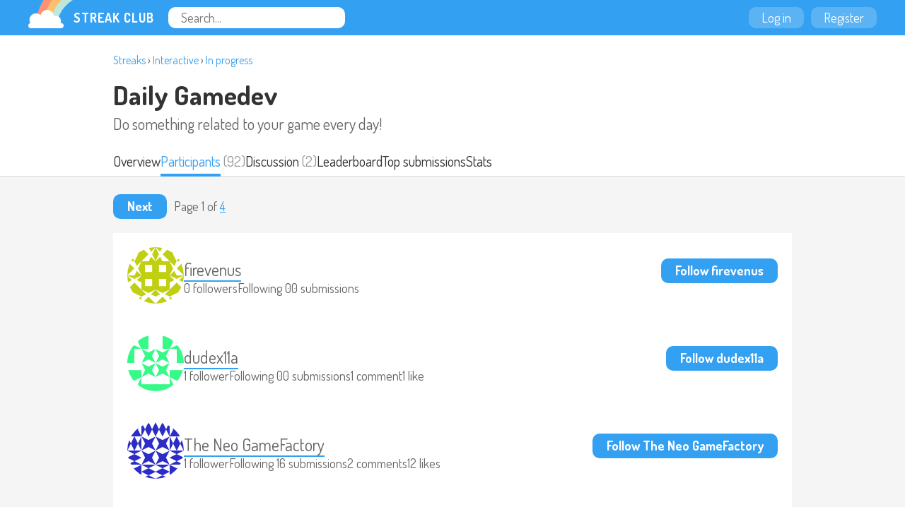

--- FILE ---
content_type: text/html
request_url: https://streak.club/s/768/daily-gamedev/participants
body_size: 3830
content:
<!DOCTYPE HTML><html lang="en"><head><meta charset="UTF-8"/><link href="/static/images/favicon.png" rel="icon" type="image/png"/><link href="/static/manifest.json" rel="manifest"/><link href="/static/images/logo-144.png" rel="apple-touch-icon"/><meta content="Streak Club" name="apple-mobile-web-app-title"/><title>Participants for Daily Gamedev - Streak Club</title><meta value="eyJrIjoidGY3TFpcL0dwMFwvSU5YbmRrYnZwWUpyTzJnVzNpVGZqQjRkTHJGcnFUU0RvPSJ9.6iQQjm706z1yJuWFkwMu27eYq/s=" name="csrf_token"/><meta content="Streak Club" property="og:site_name"/><meta property="og:image" content="https://streak.club/static/images/logo-banner.png"/><meta property="twitter:image" content="https://streak.club/static/images/logo-banner.png"/><meta content="width=device-width, initial-scale=1" name="viewport"/><link href="//fonts.googleapis.com/css?family=Dosis:300,400,700" rel="stylesheet" type="text/css"/><link href="/static/main.css?1760901235" rel="stylesheet"/><script type="text/javascript">        (function(i,s,o,g,r,a,m){i['GoogleAnalyticsObject']=r;i[r]=i[r]||function(){
        (i[r].q=i[r].q||[]).push(arguments)},i[r].l=1*new Date();a=s.createElement(o),
        m=s.getElementsByTagName(o)[0];a.async=1;a.src=g;m.parentNode.insertBefore(a,m)
        })(window,document,'script','//www.google-analytics.com/analytics.js','ga');

        ga('create', 'UA-136625-12', 'auto');
        ga('send', 'pageview');
      </script>      <script async src="https://www.googletagmanager.com/gtag/js?id=G-J983SZ6K5B"></script>
      <script>
        window.dataLayer = window.dataLayer || [];
        function gtag(){dataLayer.push(arguments);}
        gtag('js', new Date());

        gtag('config', 'G-J983SZ6K5B');
      </script>
    <script id="markdown_src" data-src="/static/lib.markdown.js?1760901235"></script></head><body class="responsive logged_out" data-page_name="streak_participants"><div id="global_header" class="header"><div class="primary_header"><a class="logo" href="/"><img src="/static/images/rainbow-sm.png" width="64" height="40" class="logo_image"/><span class="logo_text">Streak Club</span></a><form class="header_search" action="/search"><input required="required" placeholder="Search..." name="q" type="text"/></form></div><div class="right_header"><a class="header_button" href="/login">Log in</a><a class="header_button" href="/register">Register</a></div></div><div id="streak_participants_7053003" class="streak_participants_page page_widget"><div id="streak_header_1799310" class="streak_header tab_header"><div class="page_header"><div class="breadcrumbs"><a href="/streaks">Streaks</a> › <a href="/streaks/interactive">Interactive</a> › <a href="/streaks/in-progress">In progress</a></div><h2><a href="/s/768/daily-gamedev">Daily Gamedev</a></h2><h3>Do something related to your game every day!</h3></div><div class="page_tabs"><div class="tabs_inner"><a href="/s/768/daily-gamedev" class="tab">Overview</a><div class="tab_wrapper"><a href="/s/768/daily-gamedev/participants" class="tab active">Participants</a> <span class="tab_sub">(92)</span></div><div class="tab_wrapper"><a href="/s/768/daily-gamedev/discussion" class="tab">Discussion</a> <span class="tab_sub">(2)</span></div><a href="/s/768/daily-gamedev/top-streaks" class="tab">Leaderboard</a><a href="/s/768/daily-gamedev/top-submissions" class="tab">Top submissions</a><a href="/s/768/daily-gamedev/stats" class="tab">Stats</a></div></div></div><div class="responsive_column"><div class="pager"><a class="next_page button" href="?page=2">Next</a><span class="pager_label">Page 1 of <a href="?page=4">4</a></span></div><div id="user_list_8149045" class="user_list"><div class="user_row"><a href="/u/firevenus"><img class="user_avatar" src="https://www.gravatar.com/avatar/ad70c9757ead37b95270a626e7a2194b?d=identicon"/></a><div class="data_action_split"><div class="user_data"><div><a class="user_name" href="/u/firevenus">firevenus</a></div><div class="user_stats"><span class="user_stat">0 followers</span><span class="user_stat">Following 0</span><span class="user_stat">0 submissions</span></div></div><a href="/login?return_to=%2Fs%2F768%2Fdaily-gamedev%2Fparticipants" class="button toggle_follow_btn logged_out" data-unfollow_url="/user/23132/unfollow" data-follow_url="/user/23132/follow"><span class="on_not_following">Follow firevenus</span><span class="on_following">Unfollow firevenus</span></a></div></div><div class="user_row"><a href="/u/dudex11a"><img class="user_avatar" src="https://www.gravatar.com/avatar/914cc8f37823c984062752a5f2715f4f?d=identicon"/></a><div class="data_action_split"><div class="user_data"><div><a class="user_name" href="/u/dudex11a">dudex11a</a></div><div class="user_stats"><span class="user_stat">1 follower</span><span class="user_stat">Following 0</span><span class="user_stat">0 submissions</span><span class="user_stat">1 comment</span><span class="user_stat">1 like</span></div></div><a href="/login?return_to=%2Fs%2F768%2Fdaily-gamedev%2Fparticipants" class="button toggle_follow_btn logged_out" data-unfollow_url="/user/23094/unfollow" data-follow_url="/user/23094/follow"><span class="on_not_following">Follow dudex11a</span><span class="on_following">Unfollow dudex11a</span></a></div></div><div class="user_row"><a href="/u/the-neo-gamefactory"><img class="user_avatar" src="https://www.gravatar.com/avatar/33e5dc5439dc200edaa9cbb4d9cf789f?d=identicon"/></a><div class="data_action_split"><div class="user_data"><div><a class="user_name" href="/u/the-neo-gamefactory">The Neo GameFactory</a></div><div class="user_stats"><span class="user_stat">1 follower</span><span class="user_stat">Following 1</span><span class="user_stat">6 submissions</span><span class="user_stat">2 comments</span><span class="user_stat">12 likes</span></div></div><a href="/login?return_to=%2Fs%2F768%2Fdaily-gamedev%2Fparticipants" class="button toggle_follow_btn logged_out" data-unfollow_url="/user/23088/unfollow" data-follow_url="/user/23088/follow"><span class="on_not_following">Follow The Neo GameFactory</span><span class="on_following">Unfollow The Neo GameFactory</span></a></div></div><div class="user_row"><a href="/u/gilberto-moreno"><img class="user_avatar" src="https://www.gravatar.com/avatar/6c0cd91da87bc876f480e42dd91632b4?d=identicon"/></a><div class="data_action_split"><div class="user_data"><div><a class="user_name" href="/u/gilberto-moreno">Gilberto Moreno</a></div><div class="user_stats"><span class="user_stat">7 followers</span><span class="user_stat">Following 9</span><span class="user_stat">68 submissions</span><span class="user_stat">11 comments</span><span class="user_stat">87 likes</span></div></div><a href="/login?return_to=%2Fs%2F768%2Fdaily-gamedev%2Fparticipants" class="button toggle_follow_btn logged_out" data-unfollow_url="/user/2008/unfollow" data-follow_url="/user/2008/follow"><span class="on_not_following">Follow Gilberto Moreno</span><span class="on_following">Unfollow Gilberto Moreno</span></a></div></div><div class="user_row"><a href="/u/mgicdood"><img class="user_avatar" src="https://www.gravatar.com/avatar/2ce6a69e12c3463eddc438b02a638951?d=identicon"/></a><div class="data_action_split"><div class="user_data"><div><a class="user_name" href="/u/mgicdood">mgicdood</a></div><div class="user_stats"><span class="user_stat">0 followers</span><span class="user_stat">Following 0</span><span class="user_stat">0 submissions</span></div></div><a href="/login?return_to=%2Fs%2F768%2Fdaily-gamedev%2Fparticipants" class="button toggle_follow_btn logged_out" data-unfollow_url="/user/22798/unfollow" data-follow_url="/user/22798/follow"><span class="on_not_following">Follow mgicdood</span><span class="on_following">Unfollow mgicdood</span></a></div></div><div class="user_row"><a href="/u/srabb"><img class="user_avatar" src="https://www.gravatar.com/avatar/0ace51350d459e4c5474dabb9f8bfefe?d=identicon"/></a><div class="data_action_split"><div class="user_data"><div><a class="user_name" href="/u/srabb">srabb</a></div><div class="user_stats"><span class="user_stat">0 followers</span><span class="user_stat">Following 0</span><span class="user_stat">0 submissions</span></div></div><a href="/login?return_to=%2Fs%2F768%2Fdaily-gamedev%2Fparticipants" class="button toggle_follow_btn logged_out" data-unfollow_url="/user/22778/unfollow" data-follow_url="/user/22778/follow"><span class="on_not_following">Follow srabb</span><span class="on_following">Unfollow srabb</span></a></div></div><div class="user_row"><a href="/u/geauxweisbeck4"><img class="user_avatar" src="https://www.gravatar.com/avatar/0849aaeab0b242a4bcb2f7c7e9959e22?d=identicon"/></a><div class="data_action_split"><div class="user_data"><div><a class="user_name" href="/u/geauxweisbeck4">geauxweisbeck4</a></div><div class="user_stats"><span class="user_stat">0 followers</span><span class="user_stat">Following 0</span><span class="user_stat">0 submissions</span></div></div><a href="/login?return_to=%2Fs%2F768%2Fdaily-gamedev%2Fparticipants" class="button toggle_follow_btn logged_out" data-unfollow_url="/user/22752/unfollow" data-follow_url="/user/22752/follow"><span class="on_not_following">Follow geauxweisbeck4</span><span class="on_following">Unfollow geauxweisbeck4</span></a></div></div><div class="user_row"><a href="/u/cudsys"><img class="user_avatar" src="https://www.gravatar.com/avatar/e4e5b794a57add12ee6c7e7fd34e0653?d=identicon"/></a><div class="data_action_split"><div class="user_data"><div><a class="user_name" href="/u/cudsys">cudsys</a></div><div class="user_stats"><span class="user_stat">0 followers</span><span class="user_stat">Following 0</span><span class="user_stat">1 submission</span></div></div><a href="/login?return_to=%2Fs%2F768%2Fdaily-gamedev%2Fparticipants" class="button toggle_follow_btn logged_out" data-unfollow_url="/user/22748/unfollow" data-follow_url="/user/22748/follow"><span class="on_not_following">Follow cudsys</span><span class="on_following">Unfollow cudsys</span></a></div></div><div class="user_row"><a href="/u/mcdonce"><img class="user_avatar" src="https://www.gravatar.com/avatar/7e40112376605940a07cf90e264e6489?d=identicon"/></a><div class="data_action_split"><div class="user_data"><div><a class="user_name" href="/u/mcdonce">mcdonce</a></div><div class="user_stats"><span class="user_stat">0 followers</span><span class="user_stat">Following 0</span><span class="user_stat">18 submissions</span><span class="user_stat">4 likes</span></div></div><a href="/login?return_to=%2Fs%2F768%2Fdaily-gamedev%2Fparticipants" class="button toggle_follow_btn logged_out" data-unfollow_url="/user/22742/unfollow" data-follow_url="/user/22742/follow"><span class="on_not_following">Follow mcdonce</span><span class="on_following">Unfollow mcdonce</span></a></div></div><div class="user_row"><a href="/u/zeenazhang"><img class="user_avatar" src="https://www.gravatar.com/avatar/05fd3fd21c0e467f5b5a20c5e8e7b133?d=identicon"/></a><div class="data_action_split"><div class="user_data"><div><a class="user_name" href="/u/zeenazhang">Zeena</a></div><div class="user_stats"><span class="user_stat">0 followers</span><span class="user_stat">Following 0</span><span class="user_stat">6 submissions</span><span class="user_stat">5 likes</span></div></div><a href="/login?return_to=%2Fs%2F768%2Fdaily-gamedev%2Fparticipants" class="button toggle_follow_btn logged_out" data-unfollow_url="/user/22714/unfollow" data-follow_url="/user/22714/follow"><span class="on_not_following">Follow Zeena</span><span class="on_following">Unfollow Zeena</span></a></div></div><div class="user_row"><a href="/u/tidali"><img class="user_avatar" src="https://www.gravatar.com/avatar/b8c5918b458ad9b3fabb8ff14678eb9c?d=identicon"/></a><div class="data_action_split"><div class="user_data"><div><a class="user_name" href="/u/tidali">Tidali</a></div><div class="user_stats"><span class="user_stat">0 followers</span><span class="user_stat">Following 0</span><span class="user_stat">1 submission</span></div></div><a href="/login?return_to=%2Fs%2F768%2Fdaily-gamedev%2Fparticipants" class="button toggle_follow_btn logged_out" data-unfollow_url="/user/22702/unfollow" data-follow_url="/user/22702/follow"><span class="on_not_following">Follow Tidali</span><span class="on_following">Unfollow Tidali</span></a></div></div><div class="user_row"><a href="/u/kompostas"><img class="user_avatar" src="https://www.gravatar.com/avatar/3c0494f2dce8146a1c771778903b112d?d=identicon"/></a><div class="data_action_split"><div class="user_data"><div><a class="user_name" href="/u/kompostas">kompostas</a></div><div class="user_stats"><span class="user_stat">0 followers</span><span class="user_stat">Following 0</span><span class="user_stat">0 submissions</span></div></div><a href="/login?return_to=%2Fs%2F768%2Fdaily-gamedev%2Fparticipants" class="button toggle_follow_btn logged_out" data-unfollow_url="/user/22667/unfollow" data-follow_url="/user/22667/follow"><span class="on_not_following">Follow kompostas</span><span class="on_following">Unfollow kompostas</span></a></div></div><div class="user_row"><a href="/u/unscriptedlogic"><img class="user_avatar" src="https://www.gravatar.com/avatar/466ee8092c890d2469963272212013c5?d=identicon"/></a><div class="data_action_split"><div class="user_data"><div><a class="user_name" href="/u/unscriptedlogic">UnscriptedLogic</a></div><div class="user_stats"><span class="user_stat">0 followers</span><span class="user_stat">Following 0</span><span class="user_stat">6 submissions</span><span class="user_stat">1 comment</span></div></div><a href="/login?return_to=%2Fs%2F768%2Fdaily-gamedev%2Fparticipants" class="button toggle_follow_btn logged_out" data-unfollow_url="/user/22621/unfollow" data-follow_url="/user/22621/follow"><span class="on_not_following">Follow UnscriptedLogic</span><span class="on_following">Unfollow UnscriptedLogic</span></a></div></div><div class="user_row"><a href="/u/cgpepper"><img class="user_avatar" src="https://www.gravatar.com/avatar/819c5bf83af44096d3f6febfb42e4725?d=identicon"/></a><div class="data_action_split"><div class="user_data"><div><a class="user_name" href="/u/cgpepper">CGpepper</a></div><div class="user_stats"><span class="user_stat">0 followers</span><span class="user_stat">Following 0</span><span class="user_stat">10 submissions</span><span class="user_stat">16 comments</span></div></div><a href="/login?return_to=%2Fs%2F768%2Fdaily-gamedev%2Fparticipants" class="button toggle_follow_btn logged_out" data-unfollow_url="/user/22614/unfollow" data-follow_url="/user/22614/follow"><span class="on_not_following">Follow CGpepper</span><span class="on_following">Unfollow CGpepper</span></a></div></div><div class="user_row"><a href="/u/brockdar"><img class="user_avatar" src="https://www.gravatar.com/avatar/5ac52c09f85047614f025f4e659b8b30?d=identicon"/></a><div class="data_action_split"><div class="user_data"><div><a class="user_name" href="/u/brockdar">brockdar</a></div><div class="user_stats"><span class="user_stat">0 followers</span><span class="user_stat">Following 0</span><span class="user_stat">1 submission</span></div></div><a href="/login?return_to=%2Fs%2F768%2Fdaily-gamedev%2Fparticipants" class="button toggle_follow_btn logged_out" data-unfollow_url="/user/22603/unfollow" data-follow_url="/user/22603/follow"><span class="on_not_following">Follow brockdar</span><span class="on_following">Unfollow brockdar</span></a></div></div><div class="user_row"><a href="/u/dying-alone"><img class="user_avatar" src="https://www.gravatar.com/avatar/1d1e47f4c328bc654efbf8b5e1c521f3?d=identicon"/></a><div class="data_action_split"><div class="user_data"><div><a class="user_name" href="/u/dying-alone">dying_alone</a></div><div class="user_stats"><span class="user_stat">0 followers</span><span class="user_stat">Following 0</span><span class="user_stat">11 submissions</span><span class="user_stat">2 comments</span><span class="user_stat">13 likes</span><span class="user_stat">1 streak</span></div></div><a href="/login?return_to=%2Fs%2F768%2Fdaily-gamedev%2Fparticipants" class="button toggle_follow_btn logged_out" data-unfollow_url="/user/22596/unfollow" data-follow_url="/user/22596/follow"><span class="on_not_following">Follow dying_alone</span><span class="on_following">Unfollow dying_alone</span></a></div></div><div class="user_row"><a href="/u/superfunc"><img class="user_avatar" src="https://www.gravatar.com/avatar/aea283d375a92bf281f3c4d54a8f017c?d=identicon"/></a><div class="data_action_split"><div class="user_data"><div><a class="user_name" href="/u/superfunc">superfunc</a></div><div class="user_stats"><span class="user_stat">0 followers</span><span class="user_stat">Following 0</span><span class="user_stat">1 submission</span><span class="user_stat">2 likes</span><span class="user_stat">1 streak</span></div></div><a href="/login?return_to=%2Fs%2F768%2Fdaily-gamedev%2Fparticipants" class="button toggle_follow_btn logged_out" data-unfollow_url="/user/1816/unfollow" data-follow_url="/user/1816/follow"><span class="on_not_following">Follow superfunc</span><span class="on_following">Unfollow superfunc</span></a></div></div><div class="user_row"><a href="/u/fumpledump"><img class="user_avatar" src="https://www.gravatar.com/avatar/90a982c8c56dffb13eddd7ebbee77bf4?d=identicon"/></a><div class="data_action_split"><div class="user_data"><div><a class="user_name" href="/u/fumpledump">fumpledump</a></div><div class="user_stats"><span class="user_stat">0 followers</span><span class="user_stat">Following 1</span><span class="user_stat">112 submissions</span><span class="user_stat">9 comments</span><span class="user_stat">11 likes</span></div></div><a href="/login?return_to=%2Fs%2F768%2Fdaily-gamedev%2Fparticipants" class="button toggle_follow_btn logged_out" data-unfollow_url="/user/22520/unfollow" data-follow_url="/user/22520/follow"><span class="on_not_following">Follow fumpledump</span><span class="on_following">Unfollow fumpledump</span></a></div></div><div class="user_row"><a href="/u/dmf"><img class="user_avatar" src="https://www.gravatar.com/avatar/711ed50a76dac1c220eae5a96942bdd1?d=identicon"/></a><div class="data_action_split"><div class="user_data"><div><a class="user_name" href="/u/dmf">DMF</a></div><div class="user_stats"><span class="user_stat">0 followers</span><span class="user_stat">Following 0</span><span class="user_stat">0 submissions</span></div></div><a href="/login?return_to=%2Fs%2F768%2Fdaily-gamedev%2Fparticipants" class="button toggle_follow_btn logged_out" data-unfollow_url="/user/22481/unfollow" data-follow_url="/user/22481/follow"><span class="on_not_following">Follow DMF</span><span class="on_following">Unfollow DMF</span></a></div></div><div class="user_row"><a href="/u/muhomorka"><img class="user_avatar" src="https://www.gravatar.com/avatar/1a672e796e863e6fdb1499b89198197b?d=identicon"/></a><div class="data_action_split"><div class="user_data"><div><a class="user_name" href="/u/muhomorka">muhomorka</a></div><div class="user_stats"><span class="user_stat">0 followers</span><span class="user_stat">Following 0</span><span class="user_stat">1 submission</span></div></div><a href="/login?return_to=%2Fs%2F768%2Fdaily-gamedev%2Fparticipants" class="button toggle_follow_btn logged_out" data-unfollow_url="/user/22421/unfollow" data-follow_url="/user/22421/follow"><span class="on_not_following">Follow muhomorka</span><span class="on_following">Unfollow muhomorka</span></a></div></div><div class="user_row"><a href="/u/relr"><img class="user_avatar" src="https://www.gravatar.com/avatar/8aba85132198d6e987aa3628a4cc2fe3?d=identicon"/></a><div class="data_action_split"><div class="user_data"><div><a class="user_name" href="/u/relr">relr</a></div><div class="user_stats"><span class="user_stat">0 followers</span><span class="user_stat">Following 0</span><span class="user_stat">0 submissions</span></div></div><a href="/login?return_to=%2Fs%2F768%2Fdaily-gamedev%2Fparticipants" class="button toggle_follow_btn logged_out" data-unfollow_url="/user/22411/unfollow" data-follow_url="/user/22411/follow"><span class="on_not_following">Follow relr</span><span class="on_following">Unfollow relr</span></a></div></div><div class="user_row"><a href="/u/thatoneguy229"><img class="user_avatar" src="https://www.gravatar.com/avatar/6f3fe20e6d48f1590c005b74829d02c8?d=identicon"/></a><div class="data_action_split"><div class="user_data"><div><a class="user_name" href="/u/thatoneguy229">thatoneguy229</a></div><div class="user_stats"><span class="user_stat">0 followers</span><span class="user_stat">Following 0</span><span class="user_stat">15 submissions</span></div></div><a href="/login?return_to=%2Fs%2F768%2Fdaily-gamedev%2Fparticipants" class="button toggle_follow_btn logged_out" data-unfollow_url="/user/22395/unfollow" data-follow_url="/user/22395/follow"><span class="on_not_following">Follow thatoneguy229</span><span class="on_following">Unfollow thatoneguy229</span></a></div></div><div class="user_row"><a href="/u/verycute"><img class="user_avatar" src="https://www.gravatar.com/avatar/ee576ab5dc19a9eadee4ac7495b31b59?d=identicon"/></a><div class="data_action_split"><div class="user_data"><div><a class="user_name" href="/u/verycute">verycute</a></div><div class="user_stats"><span class="user_stat">0 followers</span><span class="user_stat">Following 0</span><span class="user_stat">5 submissions</span></div></div><a href="/login?return_to=%2Fs%2F768%2Fdaily-gamedev%2Fparticipants" class="button toggle_follow_btn logged_out" data-unfollow_url="/user/22361/unfollow" data-follow_url="/user/22361/follow"><span class="on_not_following">Follow verycute</span><span class="on_following">Unfollow verycute</span></a></div></div><div class="user_row"><a href="/u/indrajithkl"><img class="user_avatar" src="https://www.gravatar.com/avatar/d1136dc8dd44ca816971b4d836ef0f94?d=identicon"/></a><div class="data_action_split"><div class="user_data"><div><a class="user_name" href="/u/indrajithkl">Indrajith K L</a></div><div class="user_stats"><span class="user_stat">0 followers</span><span class="user_stat">Following 0</span><span class="user_stat">0 submissions</span></div></div><a href="/login?return_to=%2Fs%2F768%2Fdaily-gamedev%2Fparticipants" class="button toggle_follow_btn logged_out" data-unfollow_url="/user/22285/unfollow" data-follow_url="/user/22285/follow"><span class="on_not_following">Follow Indrajith K L</span><span class="on_following">Unfollow Indrajith K L</span></a></div></div><div class="user_row"><a href="/u/merelyhypex"><img class="user_avatar" src="https://www.gravatar.com/avatar/c1703d52bbc38a1395cf89eab0b7345a?d=identicon"/></a><div class="data_action_split"><div class="user_data"><div><a class="user_name" href="/u/merelyhypex">Hypex</a></div><div class="user_stats"><span class="user_stat">0 followers</span><span class="user_stat">Following 1</span><span class="user_stat">2 submissions</span><span class="user_stat">1 streak</span></div></div><a href="/login?return_to=%2Fs%2F768%2Fdaily-gamedev%2Fparticipants" class="button toggle_follow_btn logged_out" data-unfollow_url="/user/22317/unfollow" data-follow_url="/user/22317/follow"><span class="on_not_following">Follow Hypex</span><span class="on_following">Unfollow Hypex</span></a></div></div></div><div class="pager"><a class="next_page button" href="?page=2">Next</a><span class="pager_label">Page 1 of <a href="?page=4">4</a></span></div></div></div><div class="footer"><div class="inner_footer"><div class="footer_right">streak.club is <a href="https://github.com/leafo/streak.club">open source</a> &middot; <a href="https://github.com/leafo/streak.club/commit/e24f17c
" rel="nofollow">e24f17c
</a> &middot; follow <a href="https://twitter.com/thestreakclub">@thestreakclub</a></div>&copy; 2025 &middot; moon coop &middot; <a href="/terms">terms</a> &middot; <a href="/privacy-policy">privacy policy</a> &middot; <a href="http://streakclub.tumblr.com">blog</a></div></div><script src="/static/lib.js?1760901235" type="text/javascript"></script><script src="/static/main.min.js?1760901235" type="text/javascript"></script><script type="text/javascript">init_Layout(document.body, {"header":{},"birthday_effects":false});init_UserList('#user_list_8149045', null);</script></body></html>

--- FILE ---
content_type: application/x-javascript
request_url: https://streak.club/static/main.min.js?1760901235
body_size: 78985
content:
(()=>{var Bm=Object.create;var wa=Object.defineProperty;var Ym=Object.getOwnPropertyDescriptor;var Wm=Object.getOwnPropertyNames;var Hm=Object.getPrototypeOf,Qm=Object.prototype.hasOwnProperty;var ka=(e=>typeof require!="undefined"?require:typeof Proxy!="undefined"?new Proxy(e,{get:(t,n)=>(typeof require!="undefined"?require:t)[n]}):e)(function(e){if(typeof require!="undefined")return require.apply(this,arguments);throw Error('Dynamic require of "'+e+'" is not supported')});var ye=(e,t)=>()=>(t||e((t={exports:{}}).exports,t),t.exports);var Km=(e,t,n,r)=>{if(t&&typeof t=="object"||typeof t=="function")for(let o of Wm(t))!Qm.call(e,o)&&o!==n&&wa(e,o,{get:()=>t[o],enumerable:!(r=Ym(t,o))||r.enumerable});return e};var U=(e,t,n)=>(n=e!=null?Bm(Hm(e)):{},Km(t||!e||!e.__esModule?wa(n,"default",{value:e,enumerable:!0}):n,e));var _o=(e,t,n)=>new Promise((r,o)=>{var i=u=>{try{s(n.next(u))}catch(a){o(a)}},l=u=>{try{s(n.throw(u))}catch(a){o(a)}},s=u=>u.done?r(u.value):Promise.resolve(u.value).then(i,l);s((n=n.apply(e,t)).next())});var Va=ye((cl,fl)=>{(function(e,t){typeof cl=="object"&&typeof fl!="undefined"?fl.exports=t():typeof define=="function"&&define.amd?define(t):(e=typeof globalThis!="undefined"?globalThis:e||self).dayjs=t()})(cl,function(){"use strict";var e=1e3,t=6e4,n=36e5,r="millisecond",o="second",i="minute",l="hour",s="day",u="week",a="month",m="quarter",g="year",y="date",V="Invalid Date",E=/^(\d{4})[-/]?(\d{1,2})?[-/]?(\d{0,2})[Tt\s]*(\d{1,2})?:?(\d{1,2})?:?(\d{1,2})?[.:]?(\d+)?$/,N=/\[([^\]]+)]|Y{1,4}|M{1,4}|D{1,2}|d{1,4}|H{1,2}|h{1,2}|a|A|m{1,2}|s{1,2}|Z{1,2}|SSS/g,F={name:"en",weekdays:"Sunday_Monday_Tuesday_Wednesday_Thursday_Friday_Saturday".split("_"),months:"January_February_March_April_May_June_July_August_September_October_November_December".split("_"),ordinal:function(A){var x=["th","st","nd","rd"],C=A%100;return"["+A+(x[(C-20)%10]||x[C]||x[0])+"]"}},d=function(A,x,C){var z=String(A);return!z||z.length>=x?A:""+Array(x+1-z.length).join(C)+A},c={s:d,z:function(A){var x=-A.utcOffset(),C=Math.abs(x),z=Math.floor(C/60),M=C%60;return(x<=0?"+":"-")+d(z,2,"0")+":"+d(M,2,"0")},m:function A(x,C){if(x.date()<C.date())return-A(C,x);var z=12*(C.year()-x.year())+(C.month()-x.month()),M=x.clone().add(z,a),O=C-M<0,R=x.clone().add(z+(O?-1:1),a);return+(-(z+(C-M)/(O?M-R:R-M))||0)},a:function(A){return A<0?Math.ceil(A)||0:Math.floor(A)},p:function(A){return{M:a,y:g,w:u,d:s,D:y,h:l,m:i,s:o,ms:r,Q:m}[A]||String(A||"").toLowerCase().replace(/s$/,"")},u:function(A){return A===void 0}},f="en",v={};v[f]=F;var p=function(A){return A instanceof T},h=function A(x,C,z){var M;if(!x)return f;if(typeof x=="string"){var O=x.toLowerCase();v[O]&&(M=O),C&&(v[O]=C,M=O);var R=x.split("-");if(!M&&R.length>1)return A(R[0])}else{var H=x.name;v[H]=x,M=H}return!z&&M&&(f=M),M||!z&&f},_=function(A,x){if(p(A))return A.clone();var C=typeof x=="object"?x:{};return C.date=A,C.args=arguments,new T(C)},w=c;w.l=h,w.i=p,w.w=function(A,x){return _(A,{locale:x.$L,utc:x.$u,x:x.$x,$offset:x.$offset})};var T=function(){function A(C){this.$L=h(C.locale,null,!0),this.parse(C)}var x=A.prototype;return x.parse=function(C){this.$d=function(z){var M=z.date,O=z.utc;if(M===null)return new Date(NaN);if(w.u(M))return new Date;if(M instanceof Date)return new Date(M);if(typeof M=="string"&&!/Z$/i.test(M)){var R=M.match(E);if(R){var H=R[2]-1||0,ie=(R[7]||"0").substring(0,3);return O?new Date(Date.UTC(R[1],H,R[3]||1,R[4]||0,R[5]||0,R[6]||0,ie)):new Date(R[1],H,R[3]||1,R[4]||0,R[5]||0,R[6]||0,ie)}}return new Date(M)}(C),this.$x=C.x||{},this.init()},x.init=function(){var C=this.$d;this.$y=C.getFullYear(),this.$M=C.getMonth(),this.$D=C.getDate(),this.$W=C.getDay(),this.$H=C.getHours(),this.$m=C.getMinutes(),this.$s=C.getSeconds(),this.$ms=C.getMilliseconds()},x.$utils=function(){return w},x.isValid=function(){return this.$d.toString()!==V},x.isSame=function(C,z){var M=_(C);return this.startOf(z)<=M&&M<=this.endOf(z)},x.isAfter=function(C,z){return _(C)<this.startOf(z)},x.isBefore=function(C,z){return this.endOf(z)<_(C)},x.$g=function(C,z,M){return w.u(C)?this[z]:this.set(M,C)},x.unix=function(){return Math.floor(this.valueOf()/1e3)},x.valueOf=function(){return this.$d.getTime()},x.startOf=function(C,z){var M=this,O=!!w.u(z)||z,R=w.p(C),H=function(Cn,Me){var Rt=w.w(M.$u?Date.UTC(M.$y,Me,Cn):new Date(M.$y,Me,Cn),M);return O?Rt:Rt.endOf(s)},ie=function(Cn,Me){return w.w(M.toDate()[Cn].apply(M.toDate("s"),(O?[0,0,0,0]:[23,59,59,999]).slice(Me)),M)},ne=this.$W,ge=this.$M,zt=this.$D,ht="set"+(this.$u?"UTC":"");switch(R){case g:return O?H(1,0):H(31,11);case a:return O?H(1,ge):H(0,ge+1);case u:var pr=this.$locale().weekStart||0,mr=(ne<pr?ne+7:ne)-pr;return H(O?zt-mr:zt+(6-mr),ge);case s:case y:return ie(ht+"Hours",0);case l:return ie(ht+"Minutes",1);case i:return ie(ht+"Seconds",2);case o:return ie(ht+"Milliseconds",3);default:return this.clone()}},x.endOf=function(C){return this.startOf(C,!1)},x.$set=function(C,z){var M,O=w.p(C),R="set"+(this.$u?"UTC":""),H=(M={},M[s]=R+"Date",M[y]=R+"Date",M[a]=R+"Month",M[g]=R+"FullYear",M[l]=R+"Hours",M[i]=R+"Minutes",M[o]=R+"Seconds",M[r]=R+"Milliseconds",M)[O],ie=O===s?this.$D+(z-this.$W):z;if(O===a||O===g){var ne=this.clone().set(y,1);ne.$d[H](ie),ne.init(),this.$d=ne.set(y,Math.min(this.$D,ne.daysInMonth())).$d}else H&&this.$d[H](ie);return this.init(),this},x.set=function(C,z){return this.clone().$set(C,z)},x.get=function(C){return this[w.p(C)]()},x.add=function(C,z){var M,O=this;C=Number(C);var R=w.p(z),H=function(ge){var zt=_(O);return w.w(zt.date(zt.date()+Math.round(ge*C)),O)};if(R===a)return this.set(a,this.$M+C);if(R===g)return this.set(g,this.$y+C);if(R===s)return H(1);if(R===u)return H(7);var ie=(M={},M[i]=t,M[l]=n,M[o]=e,M)[R]||1,ne=this.$d.getTime()+C*ie;return w.w(ne,this)},x.subtract=function(C,z){return this.add(-1*C,z)},x.format=function(C){var z=this,M=this.$locale();if(!this.isValid())return M.invalidDate||V;var O=C||"YYYY-MM-DDTHH:mm:ssZ",R=w.z(this),H=this.$H,ie=this.$m,ne=this.$M,ge=M.weekdays,zt=M.months,ht=function(Me,Rt,al,yo){return Me&&(Me[Rt]||Me(z,O))||al[Rt].slice(0,yo)},pr=function(Me){return w.s(H%12||12,Me,"0")},mr=M.meridiem||function(Me,Rt,al){var yo=Me<12?"AM":"PM";return al?yo.toLowerCase():yo},Cn={YY:String(this.$y).slice(-2),YYYY:this.$y,M:ne+1,MM:w.s(ne+1,2,"0"),MMM:ht(M.monthsShort,ne,zt,3),MMMM:ht(zt,ne),D:this.$D,DD:w.s(this.$D,2,"0"),d:String(this.$W),dd:ht(M.weekdaysMin,this.$W,ge,2),ddd:ht(M.weekdaysShort,this.$W,ge,3),dddd:ge[this.$W],H:String(H),HH:w.s(H,2,"0"),h:pr(1),hh:pr(2),a:mr(H,ie,!0),A:mr(H,ie,!1),m:String(ie),mm:w.s(ie,2,"0"),s:String(this.$s),ss:w.s(this.$s,2,"0"),SSS:w.s(this.$ms,3,"0"),Z:R};return O.replace(N,function(Me,Rt){return Rt||Cn[Me]||R.replace(":","")})},x.utcOffset=function(){return 15*-Math.round(this.$d.getTimezoneOffset()/15)},x.diff=function(C,z,M){var O,R=w.p(z),H=_(C),ie=(H.utcOffset()-this.utcOffset())*t,ne=this-H,ge=w.m(this,H);return ge=(O={},O[g]=ge/12,O[a]=ge,O[m]=ge/3,O[u]=(ne-ie)/6048e5,O[s]=(ne-ie)/864e5,O[l]=ne/n,O[i]=ne/t,O[o]=ne/e,O)[R]||ne,M?ge:w.a(ge)},x.daysInMonth=function(){return this.endOf(a).$D},x.$locale=function(){return v[this.$L]},x.locale=function(C,z){if(!C)return this.$L;var M=this.clone(),O=h(C,z,!0);return O&&(M.$L=O),M},x.clone=function(){return w.w(this.$d,this)},x.toDate=function(){return new Date(this.valueOf())},x.toJSON=function(){return this.isValid()?this.toISOString():null},x.toISOString=function(){return this.$d.toISOString()},x.toString=function(){return this.$d.toUTCString()},A}(),P=T.prototype;return _.prototype=P,[["$ms",r],["$s",o],["$m",i],["$H",l],["$W",s],["$M",a],["$y",g],["$D",y]].forEach(function(A){P[A[1]]=function(x){return this.$g(x,A[0],A[1])}}),_.extend=function(A,x){return A.$i||(A(x,T,_),A.$i=!0),_},_.locale=h,_.isDayjs=p,_.unix=function(A){return _(1e3*A)},_.en=v[f],_.Ls=v,_.p={},_})});var Sa=ye((dl,pl)=>{(function(e,t){typeof dl=="object"&&typeof pl!="undefined"?pl.exports=t():typeof define=="function"&&define.amd?define(t):(e=typeof globalThis!="undefined"?globalThis:e||self).dayjs_plugin_duration=t()})(dl,function(){"use strict";var e,t,n=1e3,r=6e4,o=36e5,i=864e5,l=/\[([^\]]+)]|Y{1,4}|M{1,4}|D{1,2}|d{1,4}|H{1,2}|h{1,2}|a|A|m{1,2}|s{1,2}|Z{1,2}|SSS/g,s=31536e6,u=2592e6,a=/^(-|\+)?P(?:([-+]?[0-9,.]*)Y)?(?:([-+]?[0-9,.]*)M)?(?:([-+]?[0-9,.]*)W)?(?:([-+]?[0-9,.]*)D)?(?:T(?:([-+]?[0-9,.]*)H)?(?:([-+]?[0-9,.]*)M)?(?:([-+]?[0-9,.]*)S)?)?$/,m={years:s,months:u,days:i,hours:o,minutes:r,seconds:n,milliseconds:1,weeks:6048e5},g=function(f){return f instanceof c},y=function(f,v,p){return new c(f,p,v.$l)},V=function(f){return t.p(f)+"s"},E=function(f){return f<0},N=function(f){return E(f)?Math.ceil(f):Math.floor(f)},F=function(f){return Math.abs(f)},d=function(f,v){return f?E(f)?{negative:!0,format:""+F(f)+v}:{negative:!1,format:""+f+v}:{negative:!1,format:""}},c=function(){function f(p,h,_){var w=this;if(this.$d={},this.$l=_,p===void 0&&(this.$ms=0,this.parseFromMilliseconds()),h)return y(p*m[V(h)],this);if(typeof p=="number")return this.$ms=p,this.parseFromMilliseconds(),this;if(typeof p=="object")return Object.keys(p).forEach(function(A){w.$d[V(A)]=p[A]}),this.calMilliseconds(),this;if(typeof p=="string"){var T=p.match(a);if(T){var P=T.slice(2).map(function(A){return A!=null?Number(A):0});return this.$d.years=P[0],this.$d.months=P[1],this.$d.weeks=P[2],this.$d.days=P[3],this.$d.hours=P[4],this.$d.minutes=P[5],this.$d.seconds=P[6],this.calMilliseconds(),this}}return this}var v=f.prototype;return v.calMilliseconds=function(){var p=this;this.$ms=Object.keys(this.$d).reduce(function(h,_){return h+(p.$d[_]||0)*m[_]},0)},v.parseFromMilliseconds=function(){var p=this.$ms;this.$d.years=N(p/s),p%=s,this.$d.months=N(p/u),p%=u,this.$d.days=N(p/i),p%=i,this.$d.hours=N(p/o),p%=o,this.$d.minutes=N(p/r),p%=r,this.$d.seconds=N(p/n),p%=n,this.$d.milliseconds=p},v.toISOString=function(){var p=d(this.$d.years,"Y"),h=d(this.$d.months,"M"),_=+this.$d.days||0;this.$d.weeks&&(_+=7*this.$d.weeks);var w=d(_,"D"),T=d(this.$d.hours,"H"),P=d(this.$d.minutes,"M"),A=this.$d.seconds||0;this.$d.milliseconds&&(A+=this.$d.milliseconds/1e3);var x=d(A,"S"),C=p.negative||h.negative||w.negative||T.negative||P.negative||x.negative,z=T.format||P.format||x.format?"T":"",M=(C?"-":"")+"P"+p.format+h.format+w.format+z+T.format+P.format+x.format;return M==="P"||M==="-P"?"P0D":M},v.toJSON=function(){return this.toISOString()},v.format=function(p){var h=p||"YYYY-MM-DDTHH:mm:ss",_={Y:this.$d.years,YY:t.s(this.$d.years,2,"0"),YYYY:t.s(this.$d.years,4,"0"),M:this.$d.months,MM:t.s(this.$d.months,2,"0"),D:this.$d.days,DD:t.s(this.$d.days,2,"0"),H:this.$d.hours,HH:t.s(this.$d.hours,2,"0"),m:this.$d.minutes,mm:t.s(this.$d.minutes,2,"0"),s:this.$d.seconds,ss:t.s(this.$d.seconds,2,"0"),SSS:t.s(this.$d.milliseconds,3,"0")};return h.replace(l,function(w,T){return T||String(_[w])})},v.as=function(p){return this.$ms/m[V(p)]},v.get=function(p){var h=this.$ms,_=V(p);return _==="milliseconds"?h%=1e3:h=_==="weeks"?N(h/m[_]):this.$d[_],h===0?0:h},v.add=function(p,h,_){var w;return w=h?p*m[V(h)]:g(p)?p.$ms:y(p,this).$ms,y(this.$ms+w*(_?-1:1),this)},v.subtract=function(p,h){return this.add(p,h,!0)},v.locale=function(p){var h=this.clone();return h.$l=p,h},v.clone=function(){return y(this.$ms,this)},v.humanize=function(p){return e().add(this.$ms,"ms").locale(this.$l).fromNow(!p)},v.milliseconds=function(){return this.get("milliseconds")},v.asMilliseconds=function(){return this.as("milliseconds")},v.seconds=function(){return this.get("seconds")},v.asSeconds=function(){return this.as("seconds")},v.minutes=function(){return this.get("minutes")},v.asMinutes=function(){return this.as("minutes")},v.hours=function(){return this.get("hours")},v.asHours=function(){return this.as("hours")},v.days=function(){return this.get("days")},v.asDays=function(){return this.as("days")},v.weeks=function(){return this.get("weeks")},v.asWeeks=function(){return this.as("weeks")},v.months=function(){return this.get("months")},v.asMonths=function(){return this.as("months")},v.years=function(){return this.get("years")},v.asYears=function(){return this.as("years")},f}();return function(f,v,p){e=p,t=p().$utils(),p.duration=function(w,T){var P=p.locale();return y(w,{$l:P},T)},p.isDuration=g;var h=v.prototype.add,_=v.prototype.subtract;v.prototype.add=function(w,T){return g(w)&&(w=w.asMilliseconds()),h.bind(this)(w,T)},v.prototype.subtract=function(w,T){return g(w)&&(w=w.asMilliseconds()),_.bind(this)(w,T)}}})});var Aa=ye((ml,hl)=>{(function(e,t){typeof ml=="object"&&typeof hl!="undefined"?hl.exports=t():typeof define=="function"&&define.amd?define(t):(e=typeof globalThis!="undefined"?globalThis:e||self).dayjs_plugin_calendar=t()})(ml,function(){"use strict";return function(e,t,n){var r="h:mm A",o={lastDay:"[Yesterday at] "+r,sameDay:"[Today at] "+r,nextDay:"[Tomorrow at] "+r,nextWeek:"dddd [at] "+r,lastWeek:"[Last] dddd [at] "+r,sameElse:"MM/DD/YYYY"};t.prototype.calendar=function(i,l){var s=l||this.$locale().calendar||o,u=n(i||void 0).startOf("d"),a=this.diff(u,"d",!0),m="sameElse",g=a<-6?m:a<-1?"lastWeek":a<0?"lastDay":a<1?"sameDay":a<2?"nextDay":a<7?"nextWeek":m,y=s[g]||o[g];return typeof y=="function"?y.call(this,n()):this.format(y)}}})});var Ea=ye((vl,gl)=>{(function(e,t){typeof vl=="object"&&typeof gl!="undefined"?gl.exports=t():typeof define=="function"&&define.amd?define(t):(e=typeof globalThis!="undefined"?globalThis:e||self).dayjs_plugin_advancedFormat=t()})(vl,function(){"use strict";return function(e,t){var n=t.prototype,r=n.format;n.format=function(o){var i=this,l=this.$locale();if(!this.isValid())return r.bind(this)(o);var s=this.$utils(),u=(o||"YYYY-MM-DDTHH:mm:ssZ").replace(/\[([^\]]+)]|Q|wo|ww|w|WW|W|zzz|z|gggg|GGGG|Do|X|x|k{1,2}|S/g,function(a){switch(a){case"Q":return Math.ceil((i.$M+1)/3);case"Do":return l.ordinal(i.$D);case"gggg":return i.weekYear();case"GGGG":return i.isoWeekYear();case"wo":return l.ordinal(i.week(),"W");case"w":case"ww":return s.s(i.week(),a==="w"?1:2,"0");case"W":case"WW":return s.s(i.isoWeek(),a==="W"?1:2,"0");case"k":case"kk":return s.s(String(i.$H===0?24:i.$H),a==="k"?1:2,"0");case"X":return Math.floor(i.$d.getTime()/1e3);case"x":return i.$d.getTime();case"z":return"["+i.offsetName()+"]";case"zzz":return"["+i.offsetName("long")+"]";default:return a}});return r.bind(this)(u)}}})});var dc=ye(j=>{"use strict";var Sr=Symbol.for("react.element"),rh=Symbol.for("react.portal"),oh=Symbol.for("react.fragment"),ih=Symbol.for("react.strict_mode"),lh=Symbol.for("react.profiler"),sh=Symbol.for("react.provider"),uh=Symbol.for("react.context"),ah=Symbol.for("react.forward_ref"),ch=Symbol.for("react.suspense"),fh=Symbol.for("react.memo"),dh=Symbol.for("react.lazy"),nc=Symbol.iterator;function ph(e){return e===null||typeof e!="object"?null:(e=nc&&e[nc]||e["@@iterator"],typeof e=="function"?e:null)}var ic={isMounted:function(){return!1},enqueueForceUpdate:function(){},enqueueReplaceState:function(){},enqueueSetState:function(){}},lc=Object.assign,sc={};function Rn(e,t,n){this.props=e,this.context=t,this.refs=sc,this.updater=n||ic}Rn.prototype.isReactComponent={};Rn.prototype.setState=function(e,t){if(typeof e!="object"&&typeof e!="function"&&e!=null)throw Error("setState(...): takes an object of state variables to update or a function which returns an object of state variables.");this.updater.enqueueSetState(this,e,t,"setState")};Rn.prototype.forceUpdate=function(e){this.updater.enqueueForceUpdate(this,e,"forceUpdate")};function uc(){}uc.prototype=Rn.prototype;function Wl(e,t,n){this.props=e,this.context=t,this.refs=sc,this.updater=n||ic}var Hl=Wl.prototype=new uc;Hl.constructor=Wl;lc(Hl,Rn.prototype);Hl.isPureReactComponent=!0;var rc=Array.isArray,ac=Object.prototype.hasOwnProperty,Ql={current:null},cc={key:!0,ref:!0,__self:!0,__source:!0};function fc(e,t,n){var r,o={},i=null,l=null;if(t!=null)for(r in t.ref!==void 0&&(l=t.ref),t.key!==void 0&&(i=""+t.key),t)ac.call(t,r)&&!cc.hasOwnProperty(r)&&(o[r]=t[r]);var s=arguments.length-2;if(s===1)o.children=n;else if(1<s){for(var u=Array(s),a=0;a<s;a++)u[a]=arguments[a+2];o.children=u}if(e&&e.defaultProps)for(r in s=e.defaultProps,s)o[r]===void 0&&(o[r]=s[r]);return{$$typeof:Sr,type:e,key:i,ref:l,props:o,_owner:Ql.current}}function mh(e,t){return{$$typeof:Sr,type:e.type,key:t,ref:e.ref,props:e.props,_owner:e._owner}}function Kl(e){return typeof e=="object"&&e!==null&&e.$$typeof===Sr}function hh(e){var t={"=":"=0",":":"=2"};return"$"+e.replace(/[=:]/g,function(n){return t[n]})}var oc=/\/+/g;function Yl(e,t){return typeof e=="object"&&e!==null&&e.key!=null?hh(""+e.key):t.toString(36)}function Do(e,t,n,r,o){var i=typeof e;(i==="undefined"||i==="boolean")&&(e=null);var l=!1;if(e===null)l=!0;else switch(i){case"string":case"number":l=!0;break;case"object":switch(e.$$typeof){case Sr:case rh:l=!0}}if(l)return l=e,o=o(l),e=r===""?"."+Yl(l,0):r,rc(o)?(n="",e!=null&&(n=e.replace(oc,"$&/")+"/"),Do(o,t,n,"",function(a){return a})):o!=null&&(Kl(o)&&(o=mh(o,n+(!o.key||l&&l.key===o.key?"":(""+o.key).replace(oc,"$&/")+"/")+e)),t.push(o)),1;if(l=0,r=r===""?".":r+":",rc(e))for(var s=0;s<e.length;s++){i=e[s];var u=r+Yl(i,s);l+=Do(i,t,n,u,o)}else if(u=ph(e),typeof u=="function")for(e=u.call(e),s=0;!(i=e.next()).done;)i=i.value,u=r+Yl(i,s++),l+=Do(i,t,n,u,o);else if(i==="object")throw t=String(e),Error("Objects are not valid as a React child (found: "+(t==="[object Object]"?"object with keys {"+Object.keys(e).join(", ")+"}":t)+"). If you meant to render a collection of children, use an array instead.");return l}function Mo(e,t,n){if(e==null)return e;var r=[],o=0;return Do(e,r,"","",function(i){return t.call(n,i,o++)}),r}function vh(e){if(e._status===-1){var t=e._result;t=t(),t.then(function(n){(e._status===0||e._status===-1)&&(e._status=1,e._result=n)},function(n){(e._status===0||e._status===-1)&&(e._status=2,e._result=n)}),e._status===-1&&(e._status=0,e._result=t)}if(e._status===1)return e._result.default;throw e._result}var Ee={current:null},Po={transition:null},gh={ReactCurrentDispatcher:Ee,ReactCurrentBatchConfig:Po,ReactCurrentOwner:Ql};j.Children={map:Mo,forEach:function(e,t,n){Mo(e,function(){t.apply(this,arguments)},n)},count:function(e){var t=0;return Mo(e,function(){t++}),t},toArray:function(e){return Mo(e,function(t){return t})||[]},only:function(e){if(!Kl(e))throw Error("React.Children.only expected to receive a single React element child.");return e}};j.Component=Rn;j.Fragment=oh;j.Profiler=lh;j.PureComponent=Wl;j.StrictMode=ih;j.Suspense=ch;j.__SECRET_INTERNALS_DO_NOT_USE_OR_YOU_WILL_BE_FIRED=gh;j.cloneElement=function(e,t,n){if(e==null)throw Error("React.cloneElement(...): The argument must be a React element, but you passed "+e+".");var r=lc({},e.props),o=e.key,i=e.ref,l=e._owner;if(t!=null){if(t.ref!==void 0&&(i=t.ref,l=Ql.current),t.key!==void 0&&(o=""+t.key),e.type&&e.type.defaultProps)var s=e.type.defaultProps;for(u in t)ac.call(t,u)&&!cc.hasOwnProperty(u)&&(r[u]=t[u]===void 0&&s!==void 0?s[u]:t[u])}var u=arguments.length-2;if(u===1)r.children=n;else if(1<u){s=Array(u);for(var a=0;a<u;a++)s[a]=arguments[a+2];r.children=s}return{$$typeof:Sr,type:e.type,key:o,ref:i,props:r,_owner:l}};j.createContext=function(e){return e={$$typeof:uh,_currentValue:e,_currentValue2:e,_threadCount:0,Provider:null,Consumer:null,_defaultValue:null,_globalName:null},e.Provider={$$typeof:sh,_context:e},e.Consumer=e};j.createElement=fc;j.createFactory=function(e){var t=fc.bind(null,e);return t.type=e,t};j.createRef=function(){return{current:null}};j.forwardRef=function(e){return{$$typeof:ah,render:e}};j.isValidElement=Kl;j.lazy=function(e){return{$$typeof:dh,_payload:{_status:-1,_result:e},_init:vh}};j.memo=function(e,t){return{$$typeof:fh,type:e,compare:t===void 0?null:t}};j.startTransition=function(e){var t=Po.transition;Po.transition={};try{e()}finally{Po.transition=t}};j.unstable_act=function(){throw Error("act(...) is not supported in production builds of React.")};j.useCallback=function(e,t){return Ee.current.useCallback(e,t)};j.useContext=function(e){return Ee.current.useContext(e)};j.useDebugValue=function(){};j.useDeferredValue=function(e){return Ee.current.useDeferredValue(e)};j.useEffect=function(e,t){return Ee.current.useEffect(e,t)};j.useId=function(){return Ee.current.useId()};j.useImperativeHandle=function(e,t,n){return Ee.current.useImperativeHandle(e,t,n)};j.useInsertionEffect=function(e,t){return Ee.current.useInsertionEffect(e,t)};j.useLayoutEffect=function(e,t){return Ee.current.useLayoutEffect(e,t)};j.useMemo=function(e,t){return Ee.current.useMemo(e,t)};j.useReducer=function(e,t,n){return Ee.current.useReducer(e,t,n)};j.useRef=function(e){return Ee.current.useRef(e)};j.useState=function(e){return Ee.current.useState(e)};j.useSyncExternalStore=function(e,t,n){return Ee.current.useSyncExternalStore(e,t,n)};j.useTransition=function(){return Ee.current.useTransition()};j.version="18.2.0"});var We=ye((d1,pc)=>{"use strict";pc.exports=dc()});var Sc=ye(K=>{"use strict";function bl(e,t){var n=e.length;e.push(t);e:for(;0<n;){var r=n-1>>>1,o=e[r];if(0<To(o,t))e[r]=t,e[n]=o,n=r;else break e}}function Ze(e){return e.length===0?null:e[0]}function Ro(e){if(e.length===0)return null;var t=e[0],n=e.pop();if(n!==t){e[0]=n;e:for(var r=0,o=e.length,i=o>>>1;r<i;){var l=2*(r+1)-1,s=e[l],u=l+1,a=e[u];if(0>To(s,n))u<o&&0>To(a,s)?(e[r]=a,e[u]=n,r=u):(e[r]=s,e[l]=n,r=l);else if(u<o&&0>To(a,n))e[r]=a,e[u]=n,r=u;else break e}}return t}function To(e,t){var n=e.sortIndex-t.sortIndex;return n!==0?n:e.id-t.id}typeof performance=="object"&&typeof performance.now=="function"?(mc=performance,K.unstable_now=function(){return mc.now()}):(Gl=Date,hc=Gl.now(),K.unstable_now=function(){return Gl.now()-hc});var mc,Gl,hc,at=[],$t=[],yh=1,He=null,_e=3,Io=!1,cn=!1,Er=!1,yc=typeof setTimeout=="function"?setTimeout:null,_c=typeof clearTimeout=="function"?clearTimeout:null,vc=typeof setImmediate!="undefined"?setImmediate:null;typeof navigator!="undefined"&&navigator.scheduling!==void 0&&navigator.scheduling.isInputPending!==void 0&&navigator.scheduling.isInputPending.bind(navigator.scheduling);function ql(e){for(var t=Ze($t);t!==null;){if(t.callback===null)Ro($t);else if(t.startTime<=e)Ro($t),t.sortIndex=t.expirationTime,bl(at,t);else break;t=Ze($t)}}function Zl(e){if(Er=!1,ql(e),!cn)if(Ze(at)!==null)cn=!0,ts(es);else{var t=Ze($t);t!==null&&ns(Zl,t.startTime-e)}}function es(e,t){cn=!1,Er&&(Er=!1,_c(xr),xr=-1),Io=!0;var n=_e;try{for(ql(t),He=Ze(at);He!==null&&(!(He.expirationTime>t)||e&&!Vc());){var r=He.callback;if(typeof r=="function"){He.callback=null,_e=He.priorityLevel;var o=r(He.expirationTime<=t);t=K.unstable_now(),typeof o=="function"?He.callback=o:He===Ze(at)&&Ro(at),ql(t)}else Ro(at);He=Ze(at)}if(He!==null)var i=!0;else{var l=Ze($t);l!==null&&ns(Zl,l.startTime-t),i=!1}return i}finally{He=null,_e=n,Io=!1}}var Oo=!1,zo=null,xr=-1,wc=5,kc=-1;function Vc(){return!(K.unstable_now()-kc<wc)}function Xl(){if(zo!==null){var e=K.unstable_now();kc=e;var t=!0;try{t=zo(!0,e)}finally{t?Ar():(Oo=!1,zo=null)}}else Oo=!1}var Ar;typeof vc=="function"?Ar=function(){vc(Xl)}:typeof MessageChannel!="undefined"?(Jl=new MessageChannel,gc=Jl.port2,Jl.port1.onmessage=Xl,Ar=function(){gc.postMessage(null)}):Ar=function(){yc(Xl,0)};var Jl,gc;function ts(e){zo=e,Oo||(Oo=!0,Ar())}function ns(e,t){xr=yc(function(){e(K.unstable_now())},t)}K.unstable_IdlePriority=5;K.unstable_ImmediatePriority=1;K.unstable_LowPriority=4;K.unstable_NormalPriority=3;K.unstable_Profiling=null;K.unstable_UserBlockingPriority=2;K.unstable_cancelCallback=function(e){e.callback=null};K.unstable_continueExecution=function(){cn||Io||(cn=!0,ts(es))};K.unstable_forceFrameRate=function(e){0>e||125<e?console.error("forceFrameRate takes a positive int between 0 and 125, forcing frame rates higher than 125 fps is not supported"):wc=0<e?Math.floor(1e3/e):5};K.unstable_getCurrentPriorityLevel=function(){return _e};K.unstable_getFirstCallbackNode=function(){return Ze(at)};K.unstable_next=function(e){switch(_e){case 1:case 2:case 3:var t=3;break;default:t=_e}var n=_e;_e=t;try{return e()}finally{_e=n}};K.unstable_pauseExecution=function(){};K.unstable_requestPaint=function(){};K.unstable_runWithPriority=function(e,t){switch(e){case 1:case 2:case 3:case 4:case 5:break;default:e=3}var n=_e;_e=e;try{return t()}finally{_e=n}};K.unstable_scheduleCallback=function(e,t,n){var r=K.unstable_now();switch(typeof n=="object"&&n!==null?(n=n.delay,n=typeof n=="number"&&0<n?r+n:r):n=r,e){case 1:var o=-1;break;case 2:o=250;break;case 5:o=1073741823;break;case 4:o=1e4;break;default:o=5e3}return o=n+o,e={id:yh++,callback:t,priorityLevel:e,startTime:n,expirationTime:o,sortIndex:-1},n>r?(e.sortIndex=n,bl($t,e),Ze(at)===null&&e===Ze($t)&&(Er?(_c(xr),xr=-1):Er=!0,ns(Zl,n-r))):(e.sortIndex=o,bl(at,e),cn||Io||(cn=!0,ts(es))),e};K.unstable_shouldYield=Vc;K.unstable_wrapCallback=function(e){var t=_e;return function(){var n=_e;_e=t;try{return e.apply(this,arguments)}finally{_e=n}}}});var Ec=ye((m1,Ac)=>{"use strict";Ac.exports=Sc()});var Tp=ye(Be=>{"use strict";var zf=We(),je=Ec();function S(e){for(var t="https://reactjs.org/docs/error-decoder.html?invariant="+e,n=1;n<arguments.length;n++)t+="&args[]="+encodeURIComponent(arguments[n]);return"Minified React error #"+e+"; visit "+t+" for the full message or use the non-minified dev environment for full errors and additional helpful warnings."}var Rf=new Set,Gr={};function Sn(e,t){tr(e,t),tr(e+"Capture",t)}function tr(e,t){for(Gr[e]=t,e=0;e<t.length;e++)Rf.add(t[e])}var Et=!(typeof window=="undefined"||typeof window.document=="undefined"||typeof window.document.createElement=="undefined"),Es=Object.prototype.hasOwnProperty,_h=/^[:A-Z_a-z\u00C0-\u00D6\u00D8-\u00F6\u00F8-\u02FF\u0370-\u037D\u037F-\u1FFF\u200C-\u200D\u2070-\u218F\u2C00-\u2FEF\u3001-\uD7FF\uF900-\uFDCF\uFDF0-\uFFFD][:A-Z_a-z\u00C0-\u00D6\u00D8-\u00F6\u00F8-\u02FF\u0370-\u037D\u037F-\u1FFF\u200C-\u200D\u2070-\u218F\u2C00-\u2FEF\u3001-\uD7FF\uF900-\uFDCF\uFDF0-\uFFFD\-.0-9\u00B7\u0300-\u036F\u203F-\u2040]*$/,xc={},Nc={};function wh(e){return Es.call(Nc,e)?!0:Es.call(xc,e)?!1:_h.test(e)?Nc[e]=!0:(xc[e]=!0,!1)}function kh(e,t,n,r){if(n!==null&&n.type===0)return!1;switch(typeof t){case"function":case"symbol":return!0;case"boolean":return r?!1:n!==null?!n.acceptsBooleans:(e=e.toLowerCase().slice(0,5),e!=="data-"&&e!=="aria-");default:return!1}}function Vh(e,t,n,r){if(t===null||typeof t=="undefined"||kh(e,t,n,r))return!0;if(r)return!1;if(n!==null)switch(n.type){case 3:return!t;case 4:return t===!1;case 5:return isNaN(t);case 6:return isNaN(t)||1>t}return!1}function Ce(e,t,n,r,o,i,l){this.acceptsBooleans=t===2||t===3||t===4,this.attributeName=r,this.attributeNamespace=o,this.mustUseProperty=n,this.propertyName=e,this.type=t,this.sanitizeURL=i,this.removeEmptyString=l}var ve={};"children dangerouslySetInnerHTML defaultValue defaultChecked innerHTML suppressContentEditableWarning suppressHydrationWarning style".split(" ").forEach(function(e){ve[e]=new Ce(e,0,!1,e,null,!1,!1)});[["acceptCharset","accept-charset"],["className","class"],["htmlFor","for"],["httpEquiv","http-equiv"]].forEach(function(e){var t=e[0];ve[t]=new Ce(t,1,!1,e[1],null,!1,!1)});["contentEditable","draggable","spellCheck","value"].forEach(function(e){ve[e]=new Ce(e,2,!1,e.toLowerCase(),null,!1,!1)});["autoReverse","externalResourcesRequired","focusable","preserveAlpha"].forEach(function(e){ve[e]=new Ce(e,2,!1,e,null,!1,!1)});"allowFullScreen async autoFocus autoPlay controls default defer disabled disablePictureInPicture disableRemotePlayback formNoValidate hidden loop noModule noValidate open playsInline readOnly required reversed scoped seamless itemScope".split(" ").forEach(function(e){ve[e]=new Ce(e,3,!1,e.toLowerCase(),null,!1,!1)});["checked","multiple","muted","selected"].forEach(function(e){ve[e]=new Ce(e,3,!0,e,null,!1,!1)});["capture","download"].forEach(function(e){ve[e]=new Ce(e,4,!1,e,null,!1,!1)});["cols","rows","size","span"].forEach(function(e){ve[e]=new Ce(e,6,!1,e,null,!1,!1)});["rowSpan","start"].forEach(function(e){ve[e]=new Ce(e,5,!1,e.toLowerCase(),null,!1,!1)});var gu=/[\-:]([a-z])/g;function yu(e){return e[1].toUpperCase()}"accent-height alignment-baseline arabic-form baseline-shift cap-height clip-path clip-rule color-interpolation color-interpolation-filters color-profile color-rendering dominant-baseline enable-background fill-opacity fill-rule flood-color flood-opacity font-family font-size font-size-adjust font-stretch font-style font-variant font-weight glyph-name glyph-orientation-horizontal glyph-orientation-vertical horiz-adv-x horiz-origin-x image-rendering letter-spacing lighting-color marker-end marker-mid marker-start overline-position overline-thickness paint-order panose-1 pointer-events rendering-intent shape-rendering stop-color stop-opacity strikethrough-position strikethrough-thickness stroke-dasharray stroke-dashoffset stroke-linecap stroke-linejoin stroke-miterlimit stroke-opacity stroke-width text-anchor text-decoration text-rendering underline-position underline-thickness unicode-bidi unicode-range units-per-em v-alphabetic v-hanging v-ideographic v-mathematical vector-effect vert-adv-y vert-origin-x vert-origin-y word-spacing writing-mode xmlns:xlink x-height".split(" ").forEach(function(e){var t=e.replace(gu,yu);ve[t]=new Ce(t,1,!1,e,null,!1,!1)});"xlink:actuate xlink:arcrole xlink:role xlink:show xlink:title xlink:type".split(" ").forEach(function(e){var t=e.replace(gu,yu);ve[t]=new Ce(t,1,!1,e,"http://www.w3.org/1999/xlink",!1,!1)});["xml:base","xml:lang","xml:space"].forEach(function(e){var t=e.replace(gu,yu);ve[t]=new Ce(t,1,!1,e,"http://www.w3.org/XML/1998/namespace",!1,!1)});["tabIndex","crossOrigin"].forEach(function(e){ve[e]=new Ce(e,1,!1,e.toLowerCase(),null,!1,!1)});ve.xlinkHref=new Ce("xlinkHref",1,!1,"xlink:href","http://www.w3.org/1999/xlink",!0,!1);["src","href","action","formAction"].forEach(function(e){ve[e]=new Ce(e,1,!1,e.toLowerCase(),null,!0,!0)});function _u(e,t,n,r){var o=ve.hasOwnProperty(t)?ve[t]:null;(o!==null?o.type!==0:r||!(2<t.length)||t[0]!=="o"&&t[0]!=="O"||t[1]!=="n"&&t[1]!=="N")&&(Vh(t,n,o,r)&&(n=null),r||o===null?wh(t)&&(n===null?e.removeAttribute(t):e.setAttribute(t,""+n)):o.mustUseProperty?e[o.propertyName]=n===null?o.type===3?!1:"":n:(t=o.attributeName,r=o.attributeNamespace,n===null?e.removeAttribute(t):(o=o.type,n=o===3||o===4&&n===!0?"":""+n,r?e.setAttributeNS(r,t,n):e.setAttribute(t,n))))}var Mt=zf.__SECRET_INTERNALS_DO_NOT_USE_OR_YOU_WILL_BE_FIRED,Lo=Symbol.for("react.element"),Ln=Symbol.for("react.portal"),$n=Symbol.for("react.fragment"),wu=Symbol.for("react.strict_mode"),xs=Symbol.for("react.profiler"),If=Symbol.for("react.provider"),Of=Symbol.for("react.context"),ku=Symbol.for("react.forward_ref"),Ns=Symbol.for("react.suspense"),Cs=Symbol.for("react.suspense_list"),Vu=Symbol.for("react.memo"),jt=Symbol.for("react.lazy");Symbol.for("react.scope");Symbol.for("react.debug_trace_mode");var Lf=Symbol.for("react.offscreen");Symbol.for("react.legacy_hidden");Symbol.for("react.cache");Symbol.for("react.tracing_marker");var Cc=Symbol.iterator;function Nr(e){return e===null||typeof e!="object"?null:(e=Cc&&e[Cc]||e["@@iterator"],typeof e=="function"?e:null)}var te=Object.assign,rs;function Ir(e){if(rs===void 0)try{throw Error()}catch(n){var t=n.stack.trim().match(/\n( *(at )?)/);rs=t&&t[1]||""}return`
`+rs+e}var os=!1;function is(e,t){if(!e||os)return"";os=!0;var n=Error.prepareStackTrace;Error.prepareStackTrace=void 0;try{if(t)if(t=function(){throw Error()},Object.defineProperty(t.prototype,"props",{set:function(){throw Error()}}),typeof Reflect=="object"&&Reflect.construct){try{Reflect.construct(t,[])}catch(a){var r=a}Reflect.construct(e,[],t)}else{try{t.call()}catch(a){r=a}e.call(t.prototype)}else{try{throw Error()}catch(a){r=a}e()}}catch(a){if(a&&r&&typeof a.stack=="string"){for(var o=a.stack.split(`
`),i=r.stack.split(`
`),l=o.length-1,s=i.length-1;1<=l&&0<=s&&o[l]!==i[s];)s--;for(;1<=l&&0<=s;l--,s--)if(o[l]!==i[s]){if(l!==1||s!==1)do if(l--,s--,0>s||o[l]!==i[s]){var u=`
`+o[l].replace(" at new "," at ");return e.displayName&&u.includes("<anonymous>")&&(u=u.replace("<anonymous>",e.displayName)),u}while(1<=l&&0<=s);break}}}finally{os=!1,Error.prepareStackTrace=n}return(e=e?e.displayName||e.name:"")?Ir(e):""}function Sh(e){switch(e.tag){case 5:return Ir(e.type);case 16:return Ir("Lazy");case 13:return Ir("Suspense");case 19:return Ir("SuspenseList");case 0:case 2:case 15:return e=is(e.type,!1),e;case 11:return e=is(e.type.render,!1),e;case 1:return e=is(e.type,!0),e;default:return""}}function Ms(e){if(e==null)return null;if(typeof e=="function")return e.displayName||e.name||null;if(typeof e=="string")return e;switch(e){case $n:return"Fragment";case Ln:return"Portal";case xs:return"Profiler";case wu:return"StrictMode";case Ns:return"Suspense";case Cs:return"SuspenseList"}if(typeof e=="object")switch(e.$$typeof){case Of:return(e.displayName||"Context")+".Consumer";case If:return(e._context.displayName||"Context")+".Provider";case ku:var t=e.render;return e=e.displayName,e||(e=t.displayName||t.name||"",e=e!==""?"ForwardRef("+e+")":"ForwardRef"),e;case Vu:return t=e.displayName||null,t!==null?t:Ms(e.type)||"Memo";case jt:t=e._payload,e=e._init;try{return Ms(e(t))}catch(n){}}return null}function Ah(e){var t=e.type;switch(e.tag){case 24:return"Cache";case 9:return(t.displayName||"Context")+".Consumer";case 10:return(t._context.displayName||"Context")+".Provider";case 18:return"DehydratedFragment";case 11:return e=t.render,e=e.displayName||e.name||"",t.displayName||(e!==""?"ForwardRef("+e+")":"ForwardRef");case 7:return"Fragment";case 5:return t;case 4:return"Portal";case 3:return"Root";case 6:return"Text";case 16:return Ms(t);case 8:return t===wu?"StrictMode":"Mode";case 22:return"Offscreen";case 12:return"Profiler";case 21:return"Scope";case 13:return"Suspense";case 19:return"SuspenseList";case 25:return"TracingMarker";case 1:case 0:case 17:case 2:case 14:case 15:if(typeof t=="function")return t.displayName||t.name||null;if(typeof t=="string")return t}return null}function en(e){switch(typeof e){case"boolean":case"number":case"string":case"undefined":return e;case"object":return e;default:return""}}function $f(e){var t=e.type;return(e=e.nodeName)&&e.toLowerCase()==="input"&&(t==="checkbox"||t==="radio")}function Eh(e){var t=$f(e)?"checked":"value",n=Object.getOwnPropertyDescriptor(e.constructor.prototype,t),r=""+e[t];if(!e.hasOwnProperty(t)&&typeof n!="undefined"&&typeof n.get=="function"&&typeof n.set=="function"){var o=n.get,i=n.set;return Object.defineProperty(e,t,{configurable:!0,get:function(){return o.call(this)},set:function(l){r=""+l,i.call(this,l)}}),Object.defineProperty(e,t,{enumerable:n.enumerable}),{getValue:function(){return r},setValue:function(l){r=""+l},stopTracking:function(){e._valueTracker=null,delete e[t]}}}}function $o(e){e._valueTracker||(e._valueTracker=Eh(e))}function Ff(e){if(!e)return!1;var t=e._valueTracker;if(!t)return!0;var n=t.getValue(),r="";return e&&(r=$f(e)?e.checked?"true":"false":e.value),e=r,e!==n?(t.setValue(e),!0):!1}function di(e){if(e=e||(typeof document!="undefined"?document:void 0),typeof e=="undefined")return null;try{return e.activeElement||e.body}catch(t){return e.body}}function Ds(e,t){var n=t.checked;return te({},t,{defaultChecked:void 0,defaultValue:void 0,value:void 0,checked:n!=null?n:e._wrapperState.initialChecked})}function Mc(e,t){var n=t.defaultValue==null?"":t.defaultValue,r=t.checked!=null?t.checked:t.defaultChecked;n=en(t.value!=null?t.value:n),e._wrapperState={initialChecked:r,initialValue:n,controlled:t.type==="checkbox"||t.type==="radio"?t.checked!=null:t.value!=null}}function jf(e,t){t=t.checked,t!=null&&_u(e,"checked",t,!1)}function Ps(e,t){jf(e,t);var n=en(t.value),r=t.type;if(n!=null)r==="number"?(n===0&&e.value===""||e.value!=n)&&(e.value=""+n):e.value!==""+n&&(e.value=""+n);else if(r==="submit"||r==="reset"){e.removeAttribute("value");return}t.hasOwnProperty("value")?Ts(e,t.type,n):t.hasOwnProperty("defaultValue")&&Ts(e,t.type,en(t.defaultValue)),t.checked==null&&t.defaultChecked!=null&&(e.defaultChecked=!!t.defaultChecked)}function Dc(e,t,n){if(t.hasOwnProperty("value")||t.hasOwnProperty("defaultValue")){var r=t.type;if(!(r!=="submit"&&r!=="reset"||t.value!==void 0&&t.value!==null))return;t=""+e._wrapperState.initialValue,n||t===e.value||(e.value=t),e.defaultValue=t}n=e.name,n!==""&&(e.name=""),e.defaultChecked=!!e._wrapperState.initialChecked,n!==""&&(e.name=n)}function Ts(e,t,n){(t!=="number"||di(e.ownerDocument)!==e)&&(n==null?e.defaultValue=""+e._wrapperState.initialValue:e.defaultValue!==""+n&&(e.defaultValue=""+n))}var Or=Array.isArray;function Xn(e,t,n,r){if(e=e.options,t){t={};for(var o=0;o<n.length;o++)t["$"+n[o]]=!0;for(n=0;n<e.length;n++)o=t.hasOwnProperty("$"+e[n].value),e[n].selected!==o&&(e[n].selected=o),o&&r&&(e[n].defaultSelected=!0)}else{for(n=""+en(n),t=null,o=0;o<e.length;o++){if(e[o].value===n){e[o].selected=!0,r&&(e[o].defaultSelected=!0);return}t!==null||e[o].disabled||(t=e[o])}t!==null&&(t.selected=!0)}}function zs(e,t){if(t.dangerouslySetInnerHTML!=null)throw Error(S(91));return te({},t,{value:void 0,defaultValue:void 0,children:""+e._wrapperState.initialValue})}function Pc(e,t){var n=t.value;if(n==null){if(n=t.children,t=t.defaultValue,n!=null){if(t!=null)throw Error(S(92));if(Or(n)){if(1<n.length)throw Error(S(93));n=n[0]}t=n}t==null&&(t=""),n=t}e._wrapperState={initialValue:en(n)}}function Uf(e,t){var n=en(t.value),r=en(t.defaultValue);n!=null&&(n=""+n,n!==e.value&&(e.value=n),t.defaultValue==null&&e.defaultValue!==n&&(e.defaultValue=n)),r!=null&&(e.defaultValue=""+r)}function Tc(e){var t=e.textContent;t===e._wrapperState.initialValue&&t!==""&&t!==null&&(e.value=t)}function Bf(e){switch(e){case"svg":return"http://www.w3.org/2000/svg";case"math":return"http://www.w3.org/1998/Math/MathML";default:return"http://www.w3.org/1999/xhtml"}}function Rs(e,t){return e==null||e==="http://www.w3.org/1999/xhtml"?Bf(t):e==="http://www.w3.org/2000/svg"&&t==="foreignObject"?"http://www.w3.org/1999/xhtml":e}var Fo,Yf=function(e){return typeof MSApp!="undefined"&&MSApp.execUnsafeLocalFunction?function(t,n,r,o){MSApp.execUnsafeLocalFunction(function(){return e(t,n,r,o)})}:e}(function(e,t){if(e.namespaceURI!=="http://www.w3.org/2000/svg"||"innerHTML"in e)e.innerHTML=t;else{for(Fo=Fo||document.createElement("div"),Fo.innerHTML="<svg>"+t.valueOf().toString()+"</svg>",t=Fo.firstChild;e.firstChild;)e.removeChild(e.firstChild);for(;t.firstChild;)e.appendChild(t.firstChild)}});function Xr(e,t){if(t){var n=e.firstChild;if(n&&n===e.lastChild&&n.nodeType===3){n.nodeValue=t;return}}e.textContent=t}var Fr={animationIterationCount:!0,aspectRatio:!0,borderImageOutset:!0,borderImageSlice:!0,borderImageWidth:!0,boxFlex:!0,boxFlexGroup:!0,boxOrdinalGroup:!0,columnCount:!0,columns:!0,flex:!0,flexGrow:!0,flexPositive:!0,flexShrink:!0,flexNegative:!0,flexOrder:!0,gridArea:!0,gridRow:!0,gridRowEnd:!0,gridRowSpan:!0,gridRowStart:!0,gridColumn:!0,gridColumnEnd:!0,gridColumnSpan:!0,gridColumnStart:!0,fontWeight:!0,lineClamp:!0,lineHeight:!0,opacity:!0,order:!0,orphans:!0,tabSize:!0,widows:!0,zIndex:!0,zoom:!0,fillOpacity:!0,floodOpacity:!0,stopOpacity:!0,strokeDasharray:!0,strokeDashoffset:!0,strokeMiterlimit:!0,strokeOpacity:!0,strokeWidth:!0},xh=["Webkit","ms","Moz","O"];Object.keys(Fr).forEach(function(e){xh.forEach(function(t){t=t+e.charAt(0).toUpperCase()+e.substring(1),Fr[t]=Fr[e]})});function Wf(e,t,n){return t==null||typeof t=="boolean"||t===""?"":n||typeof t!="number"||t===0||Fr.hasOwnProperty(e)&&Fr[e]?(""+t).trim():t+"px"}function Hf(e,t){e=e.style;for(var n in t)if(t.hasOwnProperty(n)){var r=n.indexOf("--")===0,o=Wf(n,t[n],r);n==="float"&&(n="cssFloat"),r?e.setProperty(n,o):e[n]=o}}var Nh=te({menuitem:!0},{area:!0,base:!0,br:!0,col:!0,embed:!0,hr:!0,img:!0,input:!0,keygen:!0,link:!0,meta:!0,param:!0,source:!0,track:!0,wbr:!0});function Is(e,t){if(t){if(Nh[e]&&(t.children!=null||t.dangerouslySetInnerHTML!=null))throw Error(S(137,e));if(t.dangerouslySetInnerHTML!=null){if(t.children!=null)throw Error(S(60));if(typeof t.dangerouslySetInnerHTML!="object"||!("__html"in t.dangerouslySetInnerHTML))throw Error(S(61))}if(t.style!=null&&typeof t.style!="object")throw Error(S(62))}}function Os(e,t){if(e.indexOf("-")===-1)return typeof t.is=="string";switch(e){case"annotation-xml":case"color-profile":case"font-face":case"font-face-src":case"font-face-uri":case"font-face-format":case"font-face-name":case"missing-glyph":return!1;default:return!0}}var Ls=null;function Su(e){return e=e.target||e.srcElement||window,e.correspondingUseElement&&(e=e.correspondingUseElement),e.nodeType===3?e.parentNode:e}var $s=null,Jn=null,bn=null;function zc(e){if(e=mo(e)){if(typeof $s!="function")throw Error(S(280));var t=e.stateNode;t&&(t=ji(t),$s(e.stateNode,e.type,t))}}function Qf(e){Jn?bn?bn.push(e):bn=[e]:Jn=e}function Kf(){if(Jn){var e=Jn,t=bn;if(bn=Jn=null,zc(e),t)for(e=0;e<t.length;e++)zc(t[e])}}function Gf(e,t){return e(t)}function Xf(){}var ls=!1;function Jf(e,t,n){if(ls)return e(t,n);ls=!0;try{return Gf(e,t,n)}finally{ls=!1,(Jn!==null||bn!==null)&&(Xf(),Kf())}}function Jr(e,t){var n=e.stateNode;if(n===null)return null;var r=ji(n);if(r===null)return null;n=r[t];e:switch(t){case"onClick":case"onClickCapture":case"onDoubleClick":case"onDoubleClickCapture":case"onMouseDown":case"onMouseDownCapture":case"onMouseMove":case"onMouseMoveCapture":case"onMouseUp":case"onMouseUpCapture":case"onMouseEnter":(r=!r.disabled)||(e=e.type,r=!(e==="button"||e==="input"||e==="select"||e==="textarea")),e=!r;break e;default:e=!1}if(e)return null;if(n&&typeof n!="function")throw Error(S(231,t,typeof n));return n}var Fs=!1;if(Et)try{In={},Object.defineProperty(In,"passive",{get:function(){Fs=!0}}),window.addEventListener("test",In,In),window.removeEventListener("test",In,In)}catch(e){Fs=!1}var In;function Ch(e,t,n,r,o,i,l,s,u){var a=Array.prototype.slice.call(arguments,3);try{t.apply(n,a)}catch(m){this.onError(m)}}var jr=!1,pi=null,mi=!1,js=null,Mh={onError:function(e){jr=!0,pi=e}};function Dh(e,t,n,r,o,i,l,s,u){jr=!1,pi=null,Ch.apply(Mh,arguments)}function Ph(e,t,n,r,o,i,l,s,u){if(Dh.apply(this,arguments),jr){if(jr){var a=pi;jr=!1,pi=null}else throw Error(S(198));mi||(mi=!0,js=a)}}function An(e){var t=e,n=e;if(e.alternate)for(;t.return;)t=t.return;else{e=t;do t=e,t.flags&4098&&(n=t.return),e=t.return;while(e)}return t.tag===3?n:null}function bf(e){if(e.tag===13){var t=e.memoizedState;if(t===null&&(e=e.alternate,e!==null&&(t=e.memoizedState)),t!==null)return t.dehydrated}return null}function Rc(e){if(An(e)!==e)throw Error(S(188))}function Th(e){var t=e.alternate;if(!t){if(t=An(e),t===null)throw Error(S(188));return t!==e?null:e}for(var n=e,r=t;;){var o=n.return;if(o===null)break;var i=o.alternate;if(i===null){if(r=o.return,r!==null){n=r;continue}break}if(o.child===i.child){for(i=o.child;i;){if(i===n)return Rc(o),e;if(i===r)return Rc(o),t;i=i.sibling}throw Error(S(188))}if(n.return!==r.return)n=o,r=i;else{for(var l=!1,s=o.child;s;){if(s===n){l=!0,n=o,r=i;break}if(s===r){l=!0,r=o,n=i;break}s=s.sibling}if(!l){for(s=i.child;s;){if(s===n){l=!0,n=i,r=o;break}if(s===r){l=!0,r=i,n=o;break}s=s.sibling}if(!l)throw Error(S(189))}}if(n.alternate!==r)throw Error(S(190))}if(n.tag!==3)throw Error(S(188));return n.stateNode.current===n?e:t}function qf(e){return e=Th(e),e!==null?Zf(e):null}function Zf(e){if(e.tag===5||e.tag===6)return e;for(e=e.child;e!==null;){var t=Zf(e);if(t!==null)return t;e=e.sibling}return null}var ed=je.unstable_scheduleCallback,Ic=je.unstable_cancelCallback,zh=je.unstable_shouldYield,Rh=je.unstable_requestPaint,oe=je.unstable_now,Ih=je.unstable_getCurrentPriorityLevel,Au=je.unstable_ImmediatePriority,td=je.unstable_UserBlockingPriority,hi=je.unstable_NormalPriority,Oh=je.unstable_LowPriority,nd=je.unstable_IdlePriority,Oi=null,pt=null;function Lh(e){if(pt&&typeof pt.onCommitFiberRoot=="function")try{pt.onCommitFiberRoot(Oi,e,void 0,(e.current.flags&128)===128)}catch(t){}}var ot=Math.clz32?Math.clz32:jh,$h=Math.log,Fh=Math.LN2;function jh(e){return e>>>=0,e===0?32:31-($h(e)/Fh|0)|0}var jo=64,Uo=4194304;function Lr(e){switch(e&-e){case 1:return 1;case 2:return 2;case 4:return 4;case 8:return 8;case 16:return 16;case 32:return 32;case 64:case 128:case 256:case 512:case 1024:case 2048:case 4096:case 8192:case 16384:case 32768:case 65536:case 131072:case 262144:case 524288:case 1048576:case 2097152:return e&4194240;case 4194304:case 8388608:case 16777216:case 33554432:case 67108864:return e&130023424;case 134217728:return 134217728;case 268435456:return 268435456;case 536870912:return 536870912;case 1073741824:return 1073741824;default:return e}}function vi(e,t){var n=e.pendingLanes;if(n===0)return 0;var r=0,o=e.suspendedLanes,i=e.pingedLanes,l=n&268435455;if(l!==0){var s=l&~o;s!==0?r=Lr(s):(i&=l,i!==0&&(r=Lr(i)))}else l=n&~o,l!==0?r=Lr(l):i!==0&&(r=Lr(i));if(r===0)return 0;if(t!==0&&t!==r&&!(t&o)&&(o=r&-r,i=t&-t,o>=i||o===16&&(i&4194240)!==0))return t;if(r&4&&(r|=n&16),t=e.entangledLanes,t!==0)for(e=e.entanglements,t&=r;0<t;)n=31-ot(t),o=1<<n,r|=e[n],t&=~o;return r}function Uh(e,t){switch(e){case 1:case 2:case 4:return t+250;case 8:case 16:case 32:case 64:case 128:case 256:case 512:case 1024:case 2048:case 4096:case 8192:case 16384:case 32768:case 65536:case 131072:case 262144:case 524288:case 1048576:case 2097152:return t+5e3;case 4194304:case 8388608:case 16777216:case 33554432:case 67108864:return-1;case 134217728:case 268435456:case 536870912:case 1073741824:return-1;default:return-1}}function Bh(e,t){for(var n=e.suspendedLanes,r=e.pingedLanes,o=e.expirationTimes,i=e.pendingLanes;0<i;){var l=31-ot(i),s=1<<l,u=o[l];u===-1?(!(s&n)||s&r)&&(o[l]=Uh(s,t)):u<=t&&(e.expiredLanes|=s),i&=~s}}function Us(e){return e=e.pendingLanes&-1073741825,e!==0?e:e&1073741824?1073741824:0}function rd(){var e=jo;return jo<<=1,!(jo&4194240)&&(jo=64),e}function ss(e){for(var t=[],n=0;31>n;n++)t.push(e);return t}function fo(e,t,n){e.pendingLanes|=t,t!==536870912&&(e.suspendedLanes=0,e.pingedLanes=0),e=e.eventTimes,t=31-ot(t),e[t]=n}function Yh(e,t){var n=e.pendingLanes&~t;e.pendingLanes=t,e.suspendedLanes=0,e.pingedLanes=0,e.expiredLanes&=t,e.mutableReadLanes&=t,e.entangledLanes&=t,t=e.entanglements;var r=e.eventTimes;for(e=e.expirationTimes;0<n;){var o=31-ot(n),i=1<<o;t[o]=0,r[o]=-1,e[o]=-1,n&=~i}}function Eu(e,t){var n=e.entangledLanes|=t;for(e=e.entanglements;n;){var r=31-ot(n),o=1<<r;o&t|e[r]&t&&(e[r]|=t),n&=~o}}var W=0;function od(e){return e&=-e,1<e?4<e?e&268435455?16:536870912:4:1}var id,xu,ld,sd,ud,Bs=!1,Bo=[],Qt=null,Kt=null,Gt=null,br=new Map,qr=new Map,Bt=[],Wh="mousedown mouseup touchcancel touchend touchstart auxclick dblclick pointercancel pointerdown pointerup dragend dragstart drop compositionend compositionstart keydown keypress keyup input textInput copy cut paste click change contextmenu reset submit".split(" ");function Oc(e,t){switch(e){case"focusin":case"focusout":Qt=null;break;case"dragenter":case"dragleave":Kt=null;break;case"mouseover":case"mouseout":Gt=null;break;case"pointerover":case"pointerout":br.delete(t.pointerId);break;case"gotpointercapture":case"lostpointercapture":qr.delete(t.pointerId)}}function Cr(e,t,n,r,o,i){return e===null||e.nativeEvent!==i?(e={blockedOn:t,domEventName:n,eventSystemFlags:r,nativeEvent:i,targetContainers:[o]},t!==null&&(t=mo(t),t!==null&&xu(t)),e):(e.eventSystemFlags|=r,t=e.targetContainers,o!==null&&t.indexOf(o)===-1&&t.push(o),e)}function Hh(e,t,n,r,o){switch(t){case"focusin":return Qt=Cr(Qt,e,t,n,r,o),!0;case"dragenter":return Kt=Cr(Kt,e,t,n,r,o),!0;case"mouseover":return Gt=Cr(Gt,e,t,n,r,o),!0;case"pointerover":var i=o.pointerId;return br.set(i,Cr(br.get(i)||null,e,t,n,r,o)),!0;case"gotpointercapture":return i=o.pointerId,qr.set(i,Cr(qr.get(i)||null,e,t,n,r,o)),!0}return!1}function ad(e){var t=pn(e.target);if(t!==null){var n=An(t);if(n!==null){if(t=n.tag,t===13){if(t=bf(n),t!==null){e.blockedOn=t,ud(e.priority,function(){ld(n)});return}}else if(t===3&&n.stateNode.current.memoizedState.isDehydrated){e.blockedOn=n.tag===3?n.stateNode.containerInfo:null;return}}}e.blockedOn=null}function ni(e){if(e.blockedOn!==null)return!1;for(var t=e.targetContainers;0<t.length;){var n=Ys(e.domEventName,e.eventSystemFlags,t[0],e.nativeEvent);if(n===null){n=e.nativeEvent;var r=new n.constructor(n.type,n);Ls=r,n.target.dispatchEvent(r),Ls=null}else return t=mo(n),t!==null&&xu(t),e.blockedOn=n,!1;t.shift()}return!0}function Lc(e,t,n){ni(e)&&n.delete(t)}function Qh(){Bs=!1,Qt!==null&&ni(Qt)&&(Qt=null),Kt!==null&&ni(Kt)&&(Kt=null),Gt!==null&&ni(Gt)&&(Gt=null),br.forEach(Lc),qr.forEach(Lc)}function Mr(e,t){e.blockedOn===t&&(e.blockedOn=null,Bs||(Bs=!0,je.unstable_scheduleCallback(je.unstable_NormalPriority,Qh)))}function Zr(e){function t(o){return Mr(o,e)}if(0<Bo.length){Mr(Bo[0],e);for(var n=1;n<Bo.length;n++){var r=Bo[n];r.blockedOn===e&&(r.blockedOn=null)}}for(Qt!==null&&Mr(Qt,e),Kt!==null&&Mr(Kt,e),Gt!==null&&Mr(Gt,e),br.forEach(t),qr.forEach(t),n=0;n<Bt.length;n++)r=Bt[n],r.blockedOn===e&&(r.blockedOn=null);for(;0<Bt.length&&(n=Bt[0],n.blockedOn===null);)ad(n),n.blockedOn===null&&Bt.shift()}var qn=Mt.ReactCurrentBatchConfig,gi=!0;function Kh(e,t,n,r){var o=W,i=qn.transition;qn.transition=null;try{W=1,Nu(e,t,n,r)}finally{W=o,qn.transition=i}}function Gh(e,t,n,r){var o=W,i=qn.transition;qn.transition=null;try{W=4,Nu(e,t,n,r)}finally{W=o,qn.transition=i}}function Nu(e,t,n,r){if(gi){var o=Ys(e,t,n,r);if(o===null)ms(e,t,r,yi,n),Oc(e,r);else if(Hh(o,e,t,n,r))r.stopPropagation();else if(Oc(e,r),t&4&&-1<Wh.indexOf(e)){for(;o!==null;){var i=mo(o);if(i!==null&&id(i),i=Ys(e,t,n,r),i===null&&ms(e,t,r,yi,n),i===o)break;o=i}o!==null&&r.stopPropagation()}else ms(e,t,r,null,n)}}var yi=null;function Ys(e,t,n,r){if(yi=null,e=Su(r),e=pn(e),e!==null)if(t=An(e),t===null)e=null;else if(n=t.tag,n===13){if(e=bf(t),e!==null)return e;e=null}else if(n===3){if(t.stateNode.current.memoizedState.isDehydrated)return t.tag===3?t.stateNode.containerInfo:null;e=null}else t!==e&&(e=null);return yi=e,null}function cd(e){switch(e){case"cancel":case"click":case"close":case"contextmenu":case"copy":case"cut":case"auxclick":case"dblclick":case"dragend":case"dragstart":case"drop":case"focusin":case"focusout":case"input":case"invalid":case"keydown":case"keypress":case"keyup":case"mousedown":case"mouseup":case"paste":case"pause":case"play":case"pointercancel":case"pointerdown":case"pointerup":case"ratechange":case"reset":case"resize":case"seeked":case"submit":case"touchcancel":case"touchend":case"touchstart":case"volumechange":case"change":case"selectionchange":case"textInput":case"compositionstart":case"compositionend":case"compositionupdate":case"beforeblur":case"afterblur":case"beforeinput":case"blur":case"fullscreenchange":case"focus":case"hashchange":case"popstate":case"select":case"selectstart":return 1;case"drag":case"dragenter":case"dragexit":case"dragleave":case"dragover":case"mousemove":case"mouseout":case"mouseover":case"pointermove":case"pointerout":case"pointerover":case"scroll":case"toggle":case"touchmove":case"wheel":case"mouseenter":case"mouseleave":case"pointerenter":case"pointerleave":return 4;case"message":switch(Ih()){case Au:return 1;case td:return 4;case hi:case Oh:return 16;case nd:return 536870912;default:return 16}default:return 16}}var Wt=null,Cu=null,ri=null;function fd(){if(ri)return ri;var e,t=Cu,n=t.length,r,o="value"in Wt?Wt.value:Wt.textContent,i=o.length;for(e=0;e<n&&t[e]===o[e];e++);var l=n-e;for(r=1;r<=l&&t[n-r]===o[i-r];r++);return ri=o.slice(e,1<r?1-r:void 0)}function oi(e){var t=e.keyCode;return"charCode"in e?(e=e.charCode,e===0&&t===13&&(e=13)):e=t,e===10&&(e=13),32<=e||e===13?e:0}function Yo(){return!0}function $c(){return!1}function Ue(e){function t(n,r,o,i,l){this._reactName=n,this._targetInst=o,this.type=r,this.nativeEvent=i,this.target=l,this.currentTarget=null;for(var s in e)e.hasOwnProperty(s)&&(n=e[s],this[s]=n?n(i):i[s]);return this.isDefaultPrevented=(i.defaultPrevented!=null?i.defaultPrevented:i.returnValue===!1)?Yo:$c,this.isPropagationStopped=$c,this}return te(t.prototype,{preventDefault:function(){this.defaultPrevented=!0;var n=this.nativeEvent;n&&(n.preventDefault?n.preventDefault():typeof n.returnValue!="unknown"&&(n.returnValue=!1),this.isDefaultPrevented=Yo)},stopPropagation:function(){var n=this.nativeEvent;n&&(n.stopPropagation?n.stopPropagation():typeof n.cancelBubble!="unknown"&&(n.cancelBubble=!0),this.isPropagationStopped=Yo)},persist:function(){},isPersistent:Yo}),t}var ur={eventPhase:0,bubbles:0,cancelable:0,timeStamp:function(e){return e.timeStamp||Date.now()},defaultPrevented:0,isTrusted:0},Mu=Ue(ur),po=te({},ur,{view:0,detail:0}),Xh=Ue(po),us,as,Dr,Li=te({},po,{screenX:0,screenY:0,clientX:0,clientY:0,pageX:0,pageY:0,ctrlKey:0,shiftKey:0,altKey:0,metaKey:0,getModifierState:Du,button:0,buttons:0,relatedTarget:function(e){return e.relatedTarget===void 0?e.fromElement===e.srcElement?e.toElement:e.fromElement:e.relatedTarget},movementX:function(e){return"movementX"in e?e.movementX:(e!==Dr&&(Dr&&e.type==="mousemove"?(us=e.screenX-Dr.screenX,as=e.screenY-Dr.screenY):as=us=0,Dr=e),us)},movementY:function(e){return"movementY"in e?e.movementY:as}}),Fc=Ue(Li),Jh=te({},Li,{dataTransfer:0}),bh=Ue(Jh),qh=te({},po,{relatedTarget:0}),cs=Ue(qh),Zh=te({},ur,{animationName:0,elapsedTime:0,pseudoElement:0}),ev=Ue(Zh),tv=te({},ur,{clipboardData:function(e){return"clipboardData"in e?e.clipboardData:window.clipboardData}}),nv=Ue(tv),rv=te({},ur,{data:0}),jc=Ue(rv),ov={Esc:"Escape",Spacebar:" ",Left:"ArrowLeft",Up:"ArrowUp",Right:"ArrowRight",Down:"ArrowDown",Del:"Delete",Win:"OS",Menu:"ContextMenu",Apps:"ContextMenu",Scroll:"ScrollLock",MozPrintableKey:"Unidentified"},iv={8:"Backspace",9:"Tab",12:"Clear",13:"Enter",16:"Shift",17:"Control",18:"Alt",19:"Pause",20:"CapsLock",27:"Escape",32:" ",33:"PageUp",34:"PageDown",35:"End",36:"Home",37:"ArrowLeft",38:"ArrowUp",39:"ArrowRight",40:"ArrowDown",45:"Insert",46:"Delete",112:"F1",113:"F2",114:"F3",115:"F4",116:"F5",117:"F6",118:"F7",119:"F8",120:"F9",121:"F10",122:"F11",123:"F12",144:"NumLock",145:"ScrollLock",224:"Meta"},lv={Alt:"altKey",Control:"ctrlKey",Meta:"metaKey",Shift:"shiftKey"};function sv(e){var t=this.nativeEvent;return t.getModifierState?t.getModifierState(e):(e=lv[e])?!!t[e]:!1}function Du(){return sv}var uv=te({},po,{key:function(e){if(e.key){var t=ov[e.key]||e.key;if(t!=="Unidentified")return t}return e.type==="keypress"?(e=oi(e),e===13?"Enter":String.fromCharCode(e)):e.type==="keydown"||e.type==="keyup"?iv[e.keyCode]||"Unidentified":""},code:0,location:0,ctrlKey:0,shiftKey:0,altKey:0,metaKey:0,repeat:0,locale:0,getModifierState:Du,charCode:function(e){return e.type==="keypress"?oi(e):0},keyCode:function(e){return e.type==="keydown"||e.type==="keyup"?e.keyCode:0},which:function(e){return e.type==="keypress"?oi(e):e.type==="keydown"||e.type==="keyup"?e.keyCode:0}}),av=Ue(uv),cv=te({},Li,{pointerId:0,width:0,height:0,pressure:0,tangentialPressure:0,tiltX:0,tiltY:0,twist:0,pointerType:0,isPrimary:0}),Uc=Ue(cv),fv=te({},po,{touches:0,targetTouches:0,changedTouches:0,altKey:0,metaKey:0,ctrlKey:0,shiftKey:0,getModifierState:Du}),dv=Ue(fv),pv=te({},ur,{propertyName:0,elapsedTime:0,pseudoElement:0}),mv=Ue(pv),hv=te({},Li,{deltaX:function(e){return"deltaX"in e?e.deltaX:"wheelDeltaX"in e?-e.wheelDeltaX:0},deltaY:function(e){return"deltaY"in e?e.deltaY:"wheelDeltaY"in e?-e.wheelDeltaY:"wheelDelta"in e?-e.wheelDelta:0},deltaZ:0,deltaMode:0}),vv=Ue(hv),gv=[9,13,27,32],Pu=Et&&"CompositionEvent"in window,Ur=null;Et&&"documentMode"in document&&(Ur=document.documentMode);var yv=Et&&"TextEvent"in window&&!Ur,dd=Et&&(!Pu||Ur&&8<Ur&&11>=Ur),Bc=" ",Yc=!1;function pd(e,t){switch(e){case"keyup":return gv.indexOf(t.keyCode)!==-1;case"keydown":return t.keyCode!==229;case"keypress":case"mousedown":case"focusout":return!0;default:return!1}}function md(e){return e=e.detail,typeof e=="object"&&"data"in e?e.data:null}var Fn=!1;function _v(e,t){switch(e){case"compositionend":return md(t);case"keypress":return t.which!==32?null:(Yc=!0,Bc);case"textInput":return e=t.data,e===Bc&&Yc?null:e;default:return null}}function wv(e,t){if(Fn)return e==="compositionend"||!Pu&&pd(e,t)?(e=fd(),ri=Cu=Wt=null,Fn=!1,e):null;switch(e){case"paste":return null;case"keypress":if(!(t.ctrlKey||t.altKey||t.metaKey)||t.ctrlKey&&t.altKey){if(t.char&&1<t.char.length)return t.char;if(t.which)return String.fromCharCode(t.which)}return null;case"compositionend":return dd&&t.locale!=="ko"?null:t.data;default:return null}}var kv={color:!0,date:!0,datetime:!0,"datetime-local":!0,email:!0,month:!0,number:!0,password:!0,range:!0,search:!0,tel:!0,text:!0,time:!0,url:!0,week:!0};function Wc(e){var t=e&&e.nodeName&&e.nodeName.toLowerCase();return t==="input"?!!kv[e.type]:t==="textarea"}function hd(e,t,n,r){Qf(r),t=_i(t,"onChange"),0<t.length&&(n=new Mu("onChange","change",null,n,r),e.push({event:n,listeners:t}))}var Br=null,eo=null;function Vv(e){xd(e,0)}function $i(e){var t=Bn(e);if(Ff(t))return e}function Sv(e,t){if(e==="change")return t}var vd=!1;Et&&(Et?(Ho="oninput"in document,Ho||(fs=document.createElement("div"),fs.setAttribute("oninput","return;"),Ho=typeof fs.oninput=="function"),Wo=Ho):Wo=!1,vd=Wo&&(!document.documentMode||9<document.documentMode));var Wo,Ho,fs;function Hc(){Br&&(Br.detachEvent("onpropertychange",gd),eo=Br=null)}function gd(e){if(e.propertyName==="value"&&$i(eo)){var t=[];hd(t,eo,e,Su(e)),Jf(Vv,t)}}function Av(e,t,n){e==="focusin"?(Hc(),Br=t,eo=n,Br.attachEvent("onpropertychange",gd)):e==="focusout"&&Hc()}function Ev(e){if(e==="selectionchange"||e==="keyup"||e==="keydown")return $i(eo)}function xv(e,t){if(e==="click")return $i(t)}function Nv(e,t){if(e==="input"||e==="change")return $i(t)}function Cv(e,t){return e===t&&(e!==0||1/e===1/t)||e!==e&&t!==t}var lt=typeof Object.is=="function"?Object.is:Cv;function to(e,t){if(lt(e,t))return!0;if(typeof e!="object"||e===null||typeof t!="object"||t===null)return!1;var n=Object.keys(e),r=Object.keys(t);if(n.length!==r.length)return!1;for(r=0;r<n.length;r++){var o=n[r];if(!Es.call(t,o)||!lt(e[o],t[o]))return!1}return!0}function Qc(e){for(;e&&e.firstChild;)e=e.firstChild;return e}function Kc(e,t){var n=Qc(e);e=0;for(var r;n;){if(n.nodeType===3){if(r=e+n.textContent.length,e<=t&&r>=t)return{node:n,offset:t-e};e=r}e:{for(;n;){if(n.nextSibling){n=n.nextSibling;break e}n=n.parentNode}n=void 0}n=Qc(n)}}function yd(e,t){return e&&t?e===t?!0:e&&e.nodeType===3?!1:t&&t.nodeType===3?yd(e,t.parentNode):"contains"in e?e.contains(t):e.compareDocumentPosition?!!(e.compareDocumentPosition(t)&16):!1:!1}function _d(){for(var e=window,t=di();t instanceof e.HTMLIFrameElement;){try{var n=typeof t.contentWindow.location.href=="string"}catch(r){n=!1}if(n)e=t.contentWindow;else break;t=di(e.document)}return t}function Tu(e){var t=e&&e.nodeName&&e.nodeName.toLowerCase();return t&&(t==="input"&&(e.type==="text"||e.type==="search"||e.type==="tel"||e.type==="url"||e.type==="password")||t==="textarea"||e.contentEditable==="true")}function Mv(e){var t=_d(),n=e.focusedElem,r=e.selectionRange;if(t!==n&&n&&n.ownerDocument&&yd(n.ownerDocument.documentElement,n)){if(r!==null&&Tu(n)){if(t=r.start,e=r.end,e===void 0&&(e=t),"selectionStart"in n)n.selectionStart=t,n.selectionEnd=Math.min(e,n.value.length);else if(e=(t=n.ownerDocument||document)&&t.defaultView||window,e.getSelection){e=e.getSelection();var o=n.textContent.length,i=Math.min(r.start,o);r=r.end===void 0?i:Math.min(r.end,o),!e.extend&&i>r&&(o=r,r=i,i=o),o=Kc(n,i);var l=Kc(n,r);o&&l&&(e.rangeCount!==1||e.anchorNode!==o.node||e.anchorOffset!==o.offset||e.focusNode!==l.node||e.focusOffset!==l.offset)&&(t=t.createRange(),t.setStart(o.node,o.offset),e.removeAllRanges(),i>r?(e.addRange(t),e.extend(l.node,l.offset)):(t.setEnd(l.node,l.offset),e.addRange(t)))}}for(t=[],e=n;e=e.parentNode;)e.nodeType===1&&t.push({element:e,left:e.scrollLeft,top:e.scrollTop});for(typeof n.focus=="function"&&n.focus(),n=0;n<t.length;n++)e=t[n],e.element.scrollLeft=e.left,e.element.scrollTop=e.top}}var Dv=Et&&"documentMode"in document&&11>=document.documentMode,jn=null,Ws=null,Yr=null,Hs=!1;function Gc(e,t,n){var r=n.window===n?n.document:n.nodeType===9?n:n.ownerDocument;Hs||jn==null||jn!==di(r)||(r=jn,"selectionStart"in r&&Tu(r)?r={start:r.selectionStart,end:r.selectionEnd}:(r=(r.ownerDocument&&r.ownerDocument.defaultView||window).getSelection(),r={anchorNode:r.anchorNode,anchorOffset:r.anchorOffset,focusNode:r.focusNode,focusOffset:r.focusOffset}),Yr&&to(Yr,r)||(Yr=r,r=_i(Ws,"onSelect"),0<r.length&&(t=new Mu("onSelect","select",null,t,n),e.push({event:t,listeners:r}),t.target=jn)))}function Qo(e,t){var n={};return n[e.toLowerCase()]=t.toLowerCase(),n["Webkit"+e]="webkit"+t,n["Moz"+e]="moz"+t,n}var Un={animationend:Qo("Animation","AnimationEnd"),animationiteration:Qo("Animation","AnimationIteration"),animationstart:Qo("Animation","AnimationStart"),transitionend:Qo("Transition","TransitionEnd")},ds={},wd={};Et&&(wd=document.createElement("div").style,"AnimationEvent"in window||(delete Un.animationend.animation,delete Un.animationiteration.animation,delete Un.animationstart.animation),"TransitionEvent"in window||delete Un.transitionend.transition);function Fi(e){if(ds[e])return ds[e];if(!Un[e])return e;var t=Un[e],n;for(n in t)if(t.hasOwnProperty(n)&&n in wd)return ds[e]=t[n];return e}var kd=Fi("animationend"),Vd=Fi("animationiteration"),Sd=Fi("animationstart"),Ad=Fi("transitionend"),Ed=new Map,Xc="abort auxClick cancel canPlay canPlayThrough click close contextMenu copy cut drag dragEnd dragEnter dragExit dragLeave dragOver dragStart drop durationChange emptied encrypted ended error gotPointerCapture input invalid keyDown keyPress keyUp load loadedData loadedMetadata loadStart lostPointerCapture mouseDown mouseMove mouseOut mouseOver mouseUp paste pause play playing pointerCancel pointerDown pointerMove pointerOut pointerOver pointerUp progress rateChange reset resize seeked seeking stalled submit suspend timeUpdate touchCancel touchEnd touchStart volumeChange scroll toggle touchMove waiting wheel".split(" ");function nn(e,t){Ed.set(e,t),Sn(t,[e])}for(Ko=0;Ko<Xc.length;Ko++)Go=Xc[Ko],Jc=Go.toLowerCase(),bc=Go[0].toUpperCase()+Go.slice(1),nn(Jc,"on"+bc);var Go,Jc,bc,Ko;nn(kd,"onAnimationEnd");nn(Vd,"onAnimationIteration");nn(Sd,"onAnimationStart");nn("dblclick","onDoubleClick");nn("focusin","onFocus");nn("focusout","onBlur");nn(Ad,"onTransitionEnd");tr("onMouseEnter",["mouseout","mouseover"]);tr("onMouseLeave",["mouseout","mouseover"]);tr("onPointerEnter",["pointerout","pointerover"]);tr("onPointerLeave",["pointerout","pointerover"]);Sn("onChange","change click focusin focusout input keydown keyup selectionchange".split(" "));Sn("onSelect","focusout contextmenu dragend focusin keydown keyup mousedown mouseup selectionchange".split(" "));Sn("onBeforeInput",["compositionend","keypress","textInput","paste"]);Sn("onCompositionEnd","compositionend focusout keydown keypress keyup mousedown".split(" "));Sn("onCompositionStart","compositionstart focusout keydown keypress keyup mousedown".split(" "));Sn("onCompositionUpdate","compositionupdate focusout keydown keypress keyup mousedown".split(" "));var $r="abort canplay canplaythrough durationchange emptied encrypted ended error loadeddata loadedmetadata loadstart pause play playing progress ratechange resize seeked seeking stalled suspend timeupdate volumechange waiting".split(" "),Pv=new Set("cancel close invalid load scroll toggle".split(" ").concat($r));function qc(e,t,n){var r=e.type||"unknown-event";e.currentTarget=n,Ph(r,t,void 0,e),e.currentTarget=null}function xd(e,t){t=(t&4)!==0;for(var n=0;n<e.length;n++){var r=e[n],o=r.event;r=r.listeners;e:{var i=void 0;if(t)for(var l=r.length-1;0<=l;l--){var s=r[l],u=s.instance,a=s.currentTarget;if(s=s.listener,u!==i&&o.isPropagationStopped())break e;qc(o,s,a),i=u}else for(l=0;l<r.length;l++){if(s=r[l],u=s.instance,a=s.currentTarget,s=s.listener,u!==i&&o.isPropagationStopped())break e;qc(o,s,a),i=u}}}if(mi)throw e=js,mi=!1,js=null,e}function X(e,t){var n=t[Js];n===void 0&&(n=t[Js]=new Set);var r=e+"__bubble";n.has(r)||(Nd(t,e,2,!1),n.add(r))}function ps(e,t,n){var r=0;t&&(r|=4),Nd(n,e,r,t)}var Xo="_reactListening"+Math.random().toString(36).slice(2);function no(e){if(!e[Xo]){e[Xo]=!0,Rf.forEach(function(n){n!=="selectionchange"&&(Pv.has(n)||ps(n,!1,e),ps(n,!0,e))});var t=e.nodeType===9?e:e.ownerDocument;t===null||t[Xo]||(t[Xo]=!0,ps("selectionchange",!1,t))}}function Nd(e,t,n,r){switch(cd(t)){case 1:var o=Kh;break;case 4:o=Gh;break;default:o=Nu}n=o.bind(null,t,n,e),o=void 0,!Fs||t!=="touchstart"&&t!=="touchmove"&&t!=="wheel"||(o=!0),r?o!==void 0?e.addEventListener(t,n,{capture:!0,passive:o}):e.addEventListener(t,n,!0):o!==void 0?e.addEventListener(t,n,{passive:o}):e.addEventListener(t,n,!1)}function ms(e,t,n,r,o){var i=r;if(!(t&1)&&!(t&2)&&r!==null)e:for(;;){if(r===null)return;var l=r.tag;if(l===3||l===4){var s=r.stateNode.containerInfo;if(s===o||s.nodeType===8&&s.parentNode===o)break;if(l===4)for(l=r.return;l!==null;){var u=l.tag;if((u===3||u===4)&&(u=l.stateNode.containerInfo,u===o||u.nodeType===8&&u.parentNode===o))return;l=l.return}for(;s!==null;){if(l=pn(s),l===null)return;if(u=l.tag,u===5||u===6){r=i=l;continue e}s=s.parentNode}}r=r.return}Jf(function(){var a=i,m=Su(n),g=[];e:{var y=Ed.get(e);if(y!==void 0){var V=Mu,E=e;switch(e){case"keypress":if(oi(n)===0)break e;case"keydown":case"keyup":V=av;break;case"focusin":E="focus",V=cs;break;case"focusout":E="blur",V=cs;break;case"beforeblur":case"afterblur":V=cs;break;case"click":if(n.button===2)break e;case"auxclick":case"dblclick":case"mousedown":case"mousemove":case"mouseup":case"mouseout":case"mouseover":case"contextmenu":V=Fc;break;case"drag":case"dragend":case"dragenter":case"dragexit":case"dragleave":case"dragover":case"dragstart":case"drop":V=bh;break;case"touchcancel":case"touchend":case"touchmove":case"touchstart":V=dv;break;case kd:case Vd:case Sd:V=ev;break;case Ad:V=mv;break;case"scroll":V=Xh;break;case"wheel":V=vv;break;case"copy":case"cut":case"paste":V=nv;break;case"gotpointercapture":case"lostpointercapture":case"pointercancel":case"pointerdown":case"pointermove":case"pointerout":case"pointerover":case"pointerup":V=Uc}var N=(t&4)!==0,F=!N&&e==="scroll",d=N?y!==null?y+"Capture":null:y;N=[];for(var c=a,f;c!==null;){f=c;var v=f.stateNode;if(f.tag===5&&v!==null&&(f=v,d!==null&&(v=Jr(c,d),v!=null&&N.push(ro(c,v,f)))),F)break;c=c.return}0<N.length&&(y=new V(y,E,null,n,m),g.push({event:y,listeners:N}))}}if(!(t&7)){e:{if(y=e==="mouseover"||e==="pointerover",V=e==="mouseout"||e==="pointerout",y&&n!==Ls&&(E=n.relatedTarget||n.fromElement)&&(pn(E)||E[xt]))break e;if((V||y)&&(y=m.window===m?m:(y=m.ownerDocument)?y.defaultView||y.parentWindow:window,V?(E=n.relatedTarget||n.toElement,V=a,E=E?pn(E):null,E!==null&&(F=An(E),E!==F||E.tag!==5&&E.tag!==6)&&(E=null)):(V=null,E=a),V!==E)){if(N=Fc,v="onMouseLeave",d="onMouseEnter",c="mouse",(e==="pointerout"||e==="pointerover")&&(N=Uc,v="onPointerLeave",d="onPointerEnter",c="pointer"),F=V==null?y:Bn(V),f=E==null?y:Bn(E),y=new N(v,c+"leave",V,n,m),y.target=F,y.relatedTarget=f,v=null,pn(m)===a&&(N=new N(d,c+"enter",E,n,m),N.target=f,N.relatedTarget=F,v=N),F=v,V&&E)t:{for(N=V,d=E,c=0,f=N;f;f=On(f))c++;for(f=0,v=d;v;v=On(v))f++;for(;0<c-f;)N=On(N),c--;for(;0<f-c;)d=On(d),f--;for(;c--;){if(N===d||d!==null&&N===d.alternate)break t;N=On(N),d=On(d)}N=null}else N=null;V!==null&&Zc(g,y,V,N,!1),E!==null&&F!==null&&Zc(g,F,E,N,!0)}}e:{if(y=a?Bn(a):window,V=y.nodeName&&y.nodeName.toLowerCase(),V==="select"||V==="input"&&y.type==="file")var p=Sv;else if(Wc(y))if(vd)p=Nv;else{p=Ev;var h=Av}else(V=y.nodeName)&&V.toLowerCase()==="input"&&(y.type==="checkbox"||y.type==="radio")&&(p=xv);if(p&&(p=p(e,a))){hd(g,p,n,m);break e}h&&h(e,y,a),e==="focusout"&&(h=y._wrapperState)&&h.controlled&&y.type==="number"&&Ts(y,"number",y.value)}switch(h=a?Bn(a):window,e){case"focusin":(Wc(h)||h.contentEditable==="true")&&(jn=h,Ws=a,Yr=null);break;case"focusout":Yr=Ws=jn=null;break;case"mousedown":Hs=!0;break;case"contextmenu":case"mouseup":case"dragend":Hs=!1,Gc(g,n,m);break;case"selectionchange":if(Dv)break;case"keydown":case"keyup":Gc(g,n,m)}var _;if(Pu)e:{switch(e){case"compositionstart":var w="onCompositionStart";break e;case"compositionend":w="onCompositionEnd";break e;case"compositionupdate":w="onCompositionUpdate";break e}w=void 0}else Fn?pd(e,n)&&(w="onCompositionEnd"):e==="keydown"&&n.keyCode===229&&(w="onCompositionStart");w&&(dd&&n.locale!=="ko"&&(Fn||w!=="onCompositionStart"?w==="onCompositionEnd"&&Fn&&(_=fd()):(Wt=m,Cu="value"in Wt?Wt.value:Wt.textContent,Fn=!0)),h=_i(a,w),0<h.length&&(w=new jc(w,e,null,n,m),g.push({event:w,listeners:h}),_?w.data=_:(_=md(n),_!==null&&(w.data=_)))),(_=yv?_v(e,n):wv(e,n))&&(a=_i(a,"onBeforeInput"),0<a.length&&(m=new jc("onBeforeInput","beforeinput",null,n,m),g.push({event:m,listeners:a}),m.data=_))}xd(g,t)})}function ro(e,t,n){return{instance:e,listener:t,currentTarget:n}}function _i(e,t){for(var n=t+"Capture",r=[];e!==null;){var o=e,i=o.stateNode;o.tag===5&&i!==null&&(o=i,i=Jr(e,n),i!=null&&r.unshift(ro(e,i,o)),i=Jr(e,t),i!=null&&r.push(ro(e,i,o))),e=e.return}return r}function On(e){if(e===null)return null;do e=e.return;while(e&&e.tag!==5);return e||null}function Zc(e,t,n,r,o){for(var i=t._reactName,l=[];n!==null&&n!==r;){var s=n,u=s.alternate,a=s.stateNode;if(u!==null&&u===r)break;s.tag===5&&a!==null&&(s=a,o?(u=Jr(n,i),u!=null&&l.unshift(ro(n,u,s))):o||(u=Jr(n,i),u!=null&&l.push(ro(n,u,s)))),n=n.return}l.length!==0&&e.push({event:t,listeners:l})}var Tv=/\r\n?/g,zv=/\u0000|\uFFFD/g;function ef(e){return(typeof e=="string"?e:""+e).replace(Tv,`
`).replace(zv,"")}function Jo(e,t,n){if(t=ef(t),ef(e)!==t&&n)throw Error(S(425))}function wi(){}var Qs=null,Ks=null;function Gs(e,t){return e==="textarea"||e==="noscript"||typeof t.children=="string"||typeof t.children=="number"||typeof t.dangerouslySetInnerHTML=="object"&&t.dangerouslySetInnerHTML!==null&&t.dangerouslySetInnerHTML.__html!=null}var Xs=typeof setTimeout=="function"?setTimeout:void 0,Rv=typeof clearTimeout=="function"?clearTimeout:void 0,tf=typeof Promise=="function"?Promise:void 0,Iv=typeof queueMicrotask=="function"?queueMicrotask:typeof tf!="undefined"?function(e){return tf.resolve(null).then(e).catch(Ov)}:Xs;function Ov(e){setTimeout(function(){throw e})}function hs(e,t){var n=t,r=0;do{var o=n.nextSibling;if(e.removeChild(n),o&&o.nodeType===8)if(n=o.data,n==="/$"){if(r===0){e.removeChild(o),Zr(t);return}r--}else n!=="$"&&n!=="$?"&&n!=="$!"||r++;n=o}while(n);Zr(t)}function Xt(e){for(;e!=null;e=e.nextSibling){var t=e.nodeType;if(t===1||t===3)break;if(t===8){if(t=e.data,t==="$"||t==="$!"||t==="$?")break;if(t==="/$")return null}}return e}function nf(e){e=e.previousSibling;for(var t=0;e;){if(e.nodeType===8){var n=e.data;if(n==="$"||n==="$!"||n==="$?"){if(t===0)return e;t--}else n==="/$"&&t++}e=e.previousSibling}return null}var ar=Math.random().toString(36).slice(2),dt="__reactFiber$"+ar,oo="__reactProps$"+ar,xt="__reactContainer$"+ar,Js="__reactEvents$"+ar,Lv="__reactListeners$"+ar,$v="__reactHandles$"+ar;function pn(e){var t=e[dt];if(t)return t;for(var n=e.parentNode;n;){if(t=n[xt]||n[dt]){if(n=t.alternate,t.child!==null||n!==null&&n.child!==null)for(e=nf(e);e!==null;){if(n=e[dt])return n;e=nf(e)}return t}e=n,n=e.parentNode}return null}function mo(e){return e=e[dt]||e[xt],!e||e.tag!==5&&e.tag!==6&&e.tag!==13&&e.tag!==3?null:e}function Bn(e){if(e.tag===5||e.tag===6)return e.stateNode;throw Error(S(33))}function ji(e){return e[oo]||null}var bs=[],Yn=-1;function rn(e){return{current:e}}function J(e){0>Yn||(e.current=bs[Yn],bs[Yn]=null,Yn--)}function G(e,t){Yn++,bs[Yn]=e.current,e.current=t}var tn={},Se=rn(tn),Re=rn(!1),yn=tn;function nr(e,t){var n=e.type.contextTypes;if(!n)return tn;var r=e.stateNode;if(r&&r.__reactInternalMemoizedUnmaskedChildContext===t)return r.__reactInternalMemoizedMaskedChildContext;var o={},i;for(i in n)o[i]=t[i];return r&&(e=e.stateNode,e.__reactInternalMemoizedUnmaskedChildContext=t,e.__reactInternalMemoizedMaskedChildContext=o),o}function Ie(e){return e=e.childContextTypes,e!=null}function ki(){J(Re),J(Se)}function rf(e,t,n){if(Se.current!==tn)throw Error(S(168));G(Se,t),G(Re,n)}function Cd(e,t,n){var r=e.stateNode;if(t=t.childContextTypes,typeof r.getChildContext!="function")return n;r=r.getChildContext();for(var o in r)if(!(o in t))throw Error(S(108,Ah(e)||"Unknown",o));return te({},n,r)}function Vi(e){return e=(e=e.stateNode)&&e.__reactInternalMemoizedMergedChildContext||tn,yn=Se.current,G(Se,e),G(Re,Re.current),!0}function of(e,t,n){var r=e.stateNode;if(!r)throw Error(S(169));n?(e=Cd(e,t,yn),r.__reactInternalMemoizedMergedChildContext=e,J(Re),J(Se),G(Se,e)):J(Re),G(Re,n)}var kt=null,Ui=!1,vs=!1;function Md(e){kt===null?kt=[e]:kt.push(e)}function Fv(e){Ui=!0,Md(e)}function on(){if(!vs&&kt!==null){vs=!0;var e=0,t=W;try{var n=kt;for(W=1;e<n.length;e++){var r=n[e];do r=r(!0);while(r!==null)}kt=null,Ui=!1}catch(o){throw kt!==null&&(kt=kt.slice(e+1)),ed(Au,on),o}finally{W=t,vs=!1}}return null}var Wn=[],Hn=0,Si=null,Ai=0,Qe=[],Ke=0,_n=null,Vt=1,St="";function fn(e,t){Wn[Hn++]=Ai,Wn[Hn++]=Si,Si=e,Ai=t}function Dd(e,t,n){Qe[Ke++]=Vt,Qe[Ke++]=St,Qe[Ke++]=_n,_n=e;var r=Vt;e=St;var o=32-ot(r)-1;r&=~(1<<o),n+=1;var i=32-ot(t)+o;if(30<i){var l=o-o%5;i=(r&(1<<l)-1).toString(32),r>>=l,o-=l,Vt=1<<32-ot(t)+o|n<<o|r,St=i+e}else Vt=1<<i|n<<o|r,St=e}function zu(e){e.return!==null&&(fn(e,1),Dd(e,1,0))}function Ru(e){for(;e===Si;)Si=Wn[--Hn],Wn[Hn]=null,Ai=Wn[--Hn],Wn[Hn]=null;for(;e===_n;)_n=Qe[--Ke],Qe[Ke]=null,St=Qe[--Ke],Qe[Ke]=null,Vt=Qe[--Ke],Qe[Ke]=null}var Fe=null,$e=null,q=!1,rt=null;function Pd(e,t){var n=Ge(5,null,null,0);n.elementType="DELETED",n.stateNode=t,n.return=e,t=e.deletions,t===null?(e.deletions=[n],e.flags|=16):t.push(n)}function lf(e,t){switch(e.tag){case 5:var n=e.type;return t=t.nodeType!==1||n.toLowerCase()!==t.nodeName.toLowerCase()?null:t,t!==null?(e.stateNode=t,Fe=e,$e=Xt(t.firstChild),!0):!1;case 6:return t=e.pendingProps===""||t.nodeType!==3?null:t,t!==null?(e.stateNode=t,Fe=e,$e=null,!0):!1;case 13:return t=t.nodeType!==8?null:t,t!==null?(n=_n!==null?{id:Vt,overflow:St}:null,e.memoizedState={dehydrated:t,treeContext:n,retryLane:1073741824},n=Ge(18,null,null,0),n.stateNode=t,n.return=e,e.child=n,Fe=e,$e=null,!0):!1;default:return!1}}function qs(e){return(e.mode&1)!==0&&(e.flags&128)===0}function Zs(e){if(q){var t=$e;if(t){var n=t;if(!lf(e,t)){if(qs(e))throw Error(S(418));t=Xt(n.nextSibling);var r=Fe;t&&lf(e,t)?Pd(r,n):(e.flags=e.flags&-4097|2,q=!1,Fe=e)}}else{if(qs(e))throw Error(S(418));e.flags=e.flags&-4097|2,q=!1,Fe=e}}}function sf(e){for(e=e.return;e!==null&&e.tag!==5&&e.tag!==3&&e.tag!==13;)e=e.return;Fe=e}function bo(e){if(e!==Fe)return!1;if(!q)return sf(e),q=!0,!1;var t;if((t=e.tag!==3)&&!(t=e.tag!==5)&&(t=e.type,t=t!=="head"&&t!=="body"&&!Gs(e.type,e.memoizedProps)),t&&(t=$e)){if(qs(e))throw Td(),Error(S(418));for(;t;)Pd(e,t),t=Xt(t.nextSibling)}if(sf(e),e.tag===13){if(e=e.memoizedState,e=e!==null?e.dehydrated:null,!e)throw Error(S(317));e:{for(e=e.nextSibling,t=0;e;){if(e.nodeType===8){var n=e.data;if(n==="/$"){if(t===0){$e=Xt(e.nextSibling);break e}t--}else n!=="$"&&n!=="$!"&&n!=="$?"||t++}e=e.nextSibling}$e=null}}else $e=Fe?Xt(e.stateNode.nextSibling):null;return!0}function Td(){for(var e=$e;e;)e=Xt(e.nextSibling)}function rr(){$e=Fe=null,q=!1}function Iu(e){rt===null?rt=[e]:rt.push(e)}var jv=Mt.ReactCurrentBatchConfig;function tt(e,t){if(e&&e.defaultProps){t=te({},t),e=e.defaultProps;for(var n in e)t[n]===void 0&&(t[n]=e[n]);return t}return t}var Ei=rn(null),xi=null,Qn=null,Ou=null;function Lu(){Ou=Qn=xi=null}function $u(e){var t=Ei.current;J(Ei),e._currentValue=t}function eu(e,t,n){for(;e!==null;){var r=e.alternate;if((e.childLanes&t)!==t?(e.childLanes|=t,r!==null&&(r.childLanes|=t)):r!==null&&(r.childLanes&t)!==t&&(r.childLanes|=t),e===n)break;e=e.return}}function Zn(e,t){xi=e,Ou=Qn=null,e=e.dependencies,e!==null&&e.firstContext!==null&&(e.lanes&t&&(ze=!0),e.firstContext=null)}function Je(e){var t=e._currentValue;if(Ou!==e)if(e={context:e,memoizedValue:t,next:null},Qn===null){if(xi===null)throw Error(S(308));Qn=e,xi.dependencies={lanes:0,firstContext:e}}else Qn=Qn.next=e;return t}var mn=null;function Fu(e){mn===null?mn=[e]:mn.push(e)}function zd(e,t,n,r){var o=t.interleaved;return o===null?(n.next=n,Fu(t)):(n.next=o.next,o.next=n),t.interleaved=n,Nt(e,r)}function Nt(e,t){e.lanes|=t;var n=e.alternate;for(n!==null&&(n.lanes|=t),n=e,e=e.return;e!==null;)e.childLanes|=t,n=e.alternate,n!==null&&(n.childLanes|=t),n=e,e=e.return;return n.tag===3?n.stateNode:null}var Ut=!1;function ju(e){e.updateQueue={baseState:e.memoizedState,firstBaseUpdate:null,lastBaseUpdate:null,shared:{pending:null,interleaved:null,lanes:0},effects:null}}function Rd(e,t){e=e.updateQueue,t.updateQueue===e&&(t.updateQueue={baseState:e.baseState,firstBaseUpdate:e.firstBaseUpdate,lastBaseUpdate:e.lastBaseUpdate,shared:e.shared,effects:e.effects})}function At(e,t){return{eventTime:e,lane:t,tag:0,payload:null,callback:null,next:null}}function Jt(e,t,n){var r=e.updateQueue;if(r===null)return null;if(r=r.shared,Y&2){var o=r.pending;return o===null?t.next=t:(t.next=o.next,o.next=t),r.pending=t,Nt(e,n)}return o=r.interleaved,o===null?(t.next=t,Fu(r)):(t.next=o.next,o.next=t),r.interleaved=t,Nt(e,n)}function ii(e,t,n){if(t=t.updateQueue,t!==null&&(t=t.shared,(n&4194240)!==0)){var r=t.lanes;r&=e.pendingLanes,n|=r,t.lanes=n,Eu(e,n)}}function uf(e,t){var n=e.updateQueue,r=e.alternate;if(r!==null&&(r=r.updateQueue,n===r)){var o=null,i=null;if(n=n.firstBaseUpdate,n!==null){do{var l={eventTime:n.eventTime,lane:n.lane,tag:n.tag,payload:n.payload,callback:n.callback,next:null};i===null?o=i=l:i=i.next=l,n=n.next}while(n!==null);i===null?o=i=t:i=i.next=t}else o=i=t;n={baseState:r.baseState,firstBaseUpdate:o,lastBaseUpdate:i,shared:r.shared,effects:r.effects},e.updateQueue=n;return}e=n.lastBaseUpdate,e===null?n.firstBaseUpdate=t:e.next=t,n.lastBaseUpdate=t}function Ni(e,t,n,r){var o=e.updateQueue;Ut=!1;var i=o.firstBaseUpdate,l=o.lastBaseUpdate,s=o.shared.pending;if(s!==null){o.shared.pending=null;var u=s,a=u.next;u.next=null,l===null?i=a:l.next=a,l=u;var m=e.alternate;m!==null&&(m=m.updateQueue,s=m.lastBaseUpdate,s!==l&&(s===null?m.firstBaseUpdate=a:s.next=a,m.lastBaseUpdate=u))}if(i!==null){var g=o.baseState;l=0,m=a=u=null,s=i;do{var y=s.lane,V=s.eventTime;if((r&y)===y){m!==null&&(m=m.next={eventTime:V,lane:0,tag:s.tag,payload:s.payload,callback:s.callback,next:null});e:{var E=e,N=s;switch(y=t,V=n,N.tag){case 1:if(E=N.payload,typeof E=="function"){g=E.call(V,g,y);break e}g=E;break e;case 3:E.flags=E.flags&-65537|128;case 0:if(E=N.payload,y=typeof E=="function"?E.call(V,g,y):E,y==null)break e;g=te({},g,y);break e;case 2:Ut=!0}}s.callback!==null&&s.lane!==0&&(e.flags|=64,y=o.effects,y===null?o.effects=[s]:y.push(s))}else V={eventTime:V,lane:y,tag:s.tag,payload:s.payload,callback:s.callback,next:null},m===null?(a=m=V,u=g):m=m.next=V,l|=y;if(s=s.next,s===null){if(s=o.shared.pending,s===null)break;y=s,s=y.next,y.next=null,o.lastBaseUpdate=y,o.shared.pending=null}}while(!0);if(m===null&&(u=g),o.baseState=u,o.firstBaseUpdate=a,o.lastBaseUpdate=m,t=o.shared.interleaved,t!==null){o=t;do l|=o.lane,o=o.next;while(o!==t)}else i===null&&(o.shared.lanes=0);kn|=l,e.lanes=l,e.memoizedState=g}}function af(e,t,n){if(e=t.effects,t.effects=null,e!==null)for(t=0;t<e.length;t++){var r=e[t],o=r.callback;if(o!==null){if(r.callback=null,r=n,typeof o!="function")throw Error(S(191,o));o.call(r)}}}var Id=new zf.Component().refs;function tu(e,t,n,r){t=e.memoizedState,n=n(r,t),n=n==null?t:te({},t,n),e.memoizedState=n,e.lanes===0&&(e.updateQueue.baseState=n)}var Bi={isMounted:function(e){return(e=e._reactInternals)?An(e)===e:!1},enqueueSetState:function(e,t,n){e=e._reactInternals;var r=Ne(),o=qt(e),i=At(r,o);i.payload=t,n!=null&&(i.callback=n),t=Jt(e,i,o),t!==null&&(it(t,e,o,r),ii(t,e,o))},enqueueReplaceState:function(e,t,n){e=e._reactInternals;var r=Ne(),o=qt(e),i=At(r,o);i.tag=1,i.payload=t,n!=null&&(i.callback=n),t=Jt(e,i,o),t!==null&&(it(t,e,o,r),ii(t,e,o))},enqueueForceUpdate:function(e,t){e=e._reactInternals;var n=Ne(),r=qt(e),o=At(n,r);o.tag=2,t!=null&&(o.callback=t),t=Jt(e,o,r),t!==null&&(it(t,e,r,n),ii(t,e,r))}};function cf(e,t,n,r,o,i,l){return e=e.stateNode,typeof e.shouldComponentUpdate=="function"?e.shouldComponentUpdate(r,i,l):t.prototype&&t.prototype.isPureReactComponent?!to(n,r)||!to(o,i):!0}function Od(e,t,n){var r=!1,o=tn,i=t.contextType;return typeof i=="object"&&i!==null?i=Je(i):(o=Ie(t)?yn:Se.current,r=t.contextTypes,i=(r=r!=null)?nr(e,o):tn),t=new t(n,i),e.memoizedState=t.state!==null&&t.state!==void 0?t.state:null,t.updater=Bi,e.stateNode=t,t._reactInternals=e,r&&(e=e.stateNode,e.__reactInternalMemoizedUnmaskedChildContext=o,e.__reactInternalMemoizedMaskedChildContext=i),t}function ff(e,t,n,r){e=t.state,typeof t.componentWillReceiveProps=="function"&&t.componentWillReceiveProps(n,r),typeof t.UNSAFE_componentWillReceiveProps=="function"&&t.UNSAFE_componentWillReceiveProps(n,r),t.state!==e&&Bi.enqueueReplaceState(t,t.state,null)}function nu(e,t,n,r){var o=e.stateNode;o.props=n,o.state=e.memoizedState,o.refs=Id,ju(e);var i=t.contextType;typeof i=="object"&&i!==null?o.context=Je(i):(i=Ie(t)?yn:Se.current,o.context=nr(e,i)),o.state=e.memoizedState,i=t.getDerivedStateFromProps,typeof i=="function"&&(tu(e,t,i,n),o.state=e.memoizedState),typeof t.getDerivedStateFromProps=="function"||typeof o.getSnapshotBeforeUpdate=="function"||typeof o.UNSAFE_componentWillMount!="function"&&typeof o.componentWillMount!="function"||(t=o.state,typeof o.componentWillMount=="function"&&o.componentWillMount(),typeof o.UNSAFE_componentWillMount=="function"&&o.UNSAFE_componentWillMount(),t!==o.state&&Bi.enqueueReplaceState(o,o.state,null),Ni(e,n,o,r),o.state=e.memoizedState),typeof o.componentDidMount=="function"&&(e.flags|=4194308)}function Pr(e,t,n){if(e=n.ref,e!==null&&typeof e!="function"&&typeof e!="object"){if(n._owner){if(n=n._owner,n){if(n.tag!==1)throw Error(S(309));var r=n.stateNode}if(!r)throw Error(S(147,e));var o=r,i=""+e;return t!==null&&t.ref!==null&&typeof t.ref=="function"&&t.ref._stringRef===i?t.ref:(t=function(l){var s=o.refs;s===Id&&(s=o.refs={}),l===null?delete s[i]:s[i]=l},t._stringRef=i,t)}if(typeof e!="string")throw Error(S(284));if(!n._owner)throw Error(S(290,e))}return e}function qo(e,t){throw e=Object.prototype.toString.call(t),Error(S(31,e==="[object Object]"?"object with keys {"+Object.keys(t).join(", ")+"}":e))}function df(e){var t=e._init;return t(e._payload)}function Ld(e){function t(d,c){if(e){var f=d.deletions;f===null?(d.deletions=[c],d.flags|=16):f.push(c)}}function n(d,c){if(!e)return null;for(;c!==null;)t(d,c),c=c.sibling;return null}function r(d,c){for(d=new Map;c!==null;)c.key!==null?d.set(c.key,c):d.set(c.index,c),c=c.sibling;return d}function o(d,c){return d=Zt(d,c),d.index=0,d.sibling=null,d}function i(d,c,f){return d.index=f,e?(f=d.alternate,f!==null?(f=f.index,f<c?(d.flags|=2,c):f):(d.flags|=2,c)):(d.flags|=1048576,c)}function l(d){return e&&d.alternate===null&&(d.flags|=2),d}function s(d,c,f,v){return c===null||c.tag!==6?(c=Ss(f,d.mode,v),c.return=d,c):(c=o(c,f),c.return=d,c)}function u(d,c,f,v){var p=f.type;return p===$n?m(d,c,f.props.children,v,f.key):c!==null&&(c.elementType===p||typeof p=="object"&&p!==null&&p.$$typeof===jt&&df(p)===c.type)?(v=o(c,f.props),v.ref=Pr(d,c,f),v.return=d,v):(v=fi(f.type,f.key,f.props,null,d.mode,v),v.ref=Pr(d,c,f),v.return=d,v)}function a(d,c,f,v){return c===null||c.tag!==4||c.stateNode.containerInfo!==f.containerInfo||c.stateNode.implementation!==f.implementation?(c=As(f,d.mode,v),c.return=d,c):(c=o(c,f.children||[]),c.return=d,c)}function m(d,c,f,v,p){return c===null||c.tag!==7?(c=gn(f,d.mode,v,p),c.return=d,c):(c=o(c,f),c.return=d,c)}function g(d,c,f){if(typeof c=="string"&&c!==""||typeof c=="number")return c=Ss(""+c,d.mode,f),c.return=d,c;if(typeof c=="object"&&c!==null){switch(c.$$typeof){case Lo:return f=fi(c.type,c.key,c.props,null,d.mode,f),f.ref=Pr(d,null,c),f.return=d,f;case Ln:return c=As(c,d.mode,f),c.return=d,c;case jt:var v=c._init;return g(d,v(c._payload),f)}if(Or(c)||Nr(c))return c=gn(c,d.mode,f,null),c.return=d,c;qo(d,c)}return null}function y(d,c,f,v){var p=c!==null?c.key:null;if(typeof f=="string"&&f!==""||typeof f=="number")return p!==null?null:s(d,c,""+f,v);if(typeof f=="object"&&f!==null){switch(f.$$typeof){case Lo:return f.key===p?u(d,c,f,v):null;case Ln:return f.key===p?a(d,c,f,v):null;case jt:return p=f._init,y(d,c,p(f._payload),v)}if(Or(f)||Nr(f))return p!==null?null:m(d,c,f,v,null);qo(d,f)}return null}function V(d,c,f,v,p){if(typeof v=="string"&&v!==""||typeof v=="number")return d=d.get(f)||null,s(c,d,""+v,p);if(typeof v=="object"&&v!==null){switch(v.$$typeof){case Lo:return d=d.get(v.key===null?f:v.key)||null,u(c,d,v,p);case Ln:return d=d.get(v.key===null?f:v.key)||null,a(c,d,v,p);case jt:var h=v._init;return V(d,c,f,h(v._payload),p)}if(Or(v)||Nr(v))return d=d.get(f)||null,m(c,d,v,p,null);qo(c,v)}return null}function E(d,c,f,v){for(var p=null,h=null,_=c,w=c=0,T=null;_!==null&&w<f.length;w++){_.index>w?(T=_,_=null):T=_.sibling;var P=y(d,_,f[w],v);if(P===null){_===null&&(_=T);break}e&&_&&P.alternate===null&&t(d,_),c=i(P,c,w),h===null?p=P:h.sibling=P,h=P,_=T}if(w===f.length)return n(d,_),q&&fn(d,w),p;if(_===null){for(;w<f.length;w++)_=g(d,f[w],v),_!==null&&(c=i(_,c,w),h===null?p=_:h.sibling=_,h=_);return q&&fn(d,w),p}for(_=r(d,_);w<f.length;w++)T=V(_,d,w,f[w],v),T!==null&&(e&&T.alternate!==null&&_.delete(T.key===null?w:T.key),c=i(T,c,w),h===null?p=T:h.sibling=T,h=T);return e&&_.forEach(function(A){return t(d,A)}),q&&fn(d,w),p}function N(d,c,f,v){var p=Nr(f);if(typeof p!="function")throw Error(S(150));if(f=p.call(f),f==null)throw Error(S(151));for(var h=p=null,_=c,w=c=0,T=null,P=f.next();_!==null&&!P.done;w++,P=f.next()){_.index>w?(T=_,_=null):T=_.sibling;var A=y(d,_,P.value,v);if(A===null){_===null&&(_=T);break}e&&_&&A.alternate===null&&t(d,_),c=i(A,c,w),h===null?p=A:h.sibling=A,h=A,_=T}if(P.done)return n(d,_),q&&fn(d,w),p;if(_===null){for(;!P.done;w++,P=f.next())P=g(d,P.value,v),P!==null&&(c=i(P,c,w),h===null?p=P:h.sibling=P,h=P);return q&&fn(d,w),p}for(_=r(d,_);!P.done;w++,P=f.next())P=V(_,d,w,P.value,v),P!==null&&(e&&P.alternate!==null&&_.delete(P.key===null?w:P.key),c=i(P,c,w),h===null?p=P:h.sibling=P,h=P);return e&&_.forEach(function(x){return t(d,x)}),q&&fn(d,w),p}function F(d,c,f,v){if(typeof f=="object"&&f!==null&&f.type===$n&&f.key===null&&(f=f.props.children),typeof f=="object"&&f!==null){switch(f.$$typeof){case Lo:e:{for(var p=f.key,h=c;h!==null;){if(h.key===p){if(p=f.type,p===$n){if(h.tag===7){n(d,h.sibling),c=o(h,f.props.children),c.return=d,d=c;break e}}else if(h.elementType===p||typeof p=="object"&&p!==null&&p.$$typeof===jt&&df(p)===h.type){n(d,h.sibling),c=o(h,f.props),c.ref=Pr(d,h,f),c.return=d,d=c;break e}n(d,h);break}else t(d,h);h=h.sibling}f.type===$n?(c=gn(f.props.children,d.mode,v,f.key),c.return=d,d=c):(v=fi(f.type,f.key,f.props,null,d.mode,v),v.ref=Pr(d,c,f),v.return=d,d=v)}return l(d);case Ln:e:{for(h=f.key;c!==null;){if(c.key===h)if(c.tag===4&&c.stateNode.containerInfo===f.containerInfo&&c.stateNode.implementation===f.implementation){n(d,c.sibling),c=o(c,f.children||[]),c.return=d,d=c;break e}else{n(d,c);break}else t(d,c);c=c.sibling}c=As(f,d.mode,v),c.return=d,d=c}return l(d);case jt:return h=f._init,F(d,c,h(f._payload),v)}if(Or(f))return E(d,c,f,v);if(Nr(f))return N(d,c,f,v);qo(d,f)}return typeof f=="string"&&f!==""||typeof f=="number"?(f=""+f,c!==null&&c.tag===6?(n(d,c.sibling),c=o(c,f),c.return=d,d=c):(n(d,c),c=Ss(f,d.mode,v),c.return=d,d=c),l(d)):n(d,c)}return F}var or=Ld(!0),$d=Ld(!1),ho={},mt=rn(ho),io=rn(ho),lo=rn(ho);function hn(e){if(e===ho)throw Error(S(174));return e}function Uu(e,t){switch(G(lo,t),G(io,e),G(mt,ho),e=t.nodeType,e){case 9:case 11:t=(t=t.documentElement)?t.namespaceURI:Rs(null,"");break;default:e=e===8?t.parentNode:t,t=e.namespaceURI||null,e=e.tagName,t=Rs(t,e)}J(mt),G(mt,t)}function ir(){J(mt),J(io),J(lo)}function Fd(e){hn(lo.current);var t=hn(mt.current),n=Rs(t,e.type);t!==n&&(G(io,e),G(mt,n))}function Bu(e){io.current===e&&(J(mt),J(io))}var Z=rn(0);function Ci(e){for(var t=e;t!==null;){if(t.tag===13){var n=t.memoizedState;if(n!==null&&(n=n.dehydrated,n===null||n.data==="$?"||n.data==="$!"))return t}else if(t.tag===19&&t.memoizedProps.revealOrder!==void 0){if(t.flags&128)return t}else if(t.child!==null){t.child.return=t,t=t.child;continue}if(t===e)break;for(;t.sibling===null;){if(t.return===null||t.return===e)return null;t=t.return}t.sibling.return=t.return,t=t.sibling}return null}var gs=[];function Yu(){for(var e=0;e<gs.length;e++)gs[e]._workInProgressVersionPrimary=null;gs.length=0}var li=Mt.ReactCurrentDispatcher,ys=Mt.ReactCurrentBatchConfig,wn=0,ee=null,ue=null,fe=null,Mi=!1,Wr=!1,so=0,Uv=0;function we(){throw Error(S(321))}function Wu(e,t){if(t===null)return!1;for(var n=0;n<t.length&&n<e.length;n++)if(!lt(e[n],t[n]))return!1;return!0}function Hu(e,t,n,r,o,i){if(wn=i,ee=t,t.memoizedState=null,t.updateQueue=null,t.lanes=0,li.current=e===null||e.memoizedState===null?Hv:Qv,e=n(r,o),Wr){i=0;do{if(Wr=!1,so=0,25<=i)throw Error(S(301));i+=1,fe=ue=null,t.updateQueue=null,li.current=Kv,e=n(r,o)}while(Wr)}if(li.current=Di,t=ue!==null&&ue.next!==null,wn=0,fe=ue=ee=null,Mi=!1,t)throw Error(S(300));return e}function Qu(){var e=so!==0;return so=0,e}function ft(){var e={memoizedState:null,baseState:null,baseQueue:null,queue:null,next:null};return fe===null?ee.memoizedState=fe=e:fe=fe.next=e,fe}function be(){if(ue===null){var e=ee.alternate;e=e!==null?e.memoizedState:null}else e=ue.next;var t=fe===null?ee.memoizedState:fe.next;if(t!==null)fe=t,ue=e;else{if(e===null)throw Error(S(310));ue=e,e={memoizedState:ue.memoizedState,baseState:ue.baseState,baseQueue:ue.baseQueue,queue:ue.queue,next:null},fe===null?ee.memoizedState=fe=e:fe=fe.next=e}return fe}function uo(e,t){return typeof t=="function"?t(e):t}function _s(e){var t=be(),n=t.queue;if(n===null)throw Error(S(311));n.lastRenderedReducer=e;var r=ue,o=r.baseQueue,i=n.pending;if(i!==null){if(o!==null){var l=o.next;o.next=i.next,i.next=l}r.baseQueue=o=i,n.pending=null}if(o!==null){i=o.next,r=r.baseState;var s=l=null,u=null,a=i;do{var m=a.lane;if((wn&m)===m)u!==null&&(u=u.next={lane:0,action:a.action,hasEagerState:a.hasEagerState,eagerState:a.eagerState,next:null}),r=a.hasEagerState?a.eagerState:e(r,a.action);else{var g={lane:m,action:a.action,hasEagerState:a.hasEagerState,eagerState:a.eagerState,next:null};u===null?(s=u=g,l=r):u=u.next=g,ee.lanes|=m,kn|=m}a=a.next}while(a!==null&&a!==i);u===null?l=r:u.next=s,lt(r,t.memoizedState)||(ze=!0),t.memoizedState=r,t.baseState=l,t.baseQueue=u,n.lastRenderedState=r}if(e=n.interleaved,e!==null){o=e;do i=o.lane,ee.lanes|=i,kn|=i,o=o.next;while(o!==e)}else o===null&&(n.lanes=0);return[t.memoizedState,n.dispatch]}function ws(e){var t=be(),n=t.queue;if(n===null)throw Error(S(311));n.lastRenderedReducer=e;var r=n.dispatch,o=n.pending,i=t.memoizedState;if(o!==null){n.pending=null;var l=o=o.next;do i=e(i,l.action),l=l.next;while(l!==o);lt(i,t.memoizedState)||(ze=!0),t.memoizedState=i,t.baseQueue===null&&(t.baseState=i),n.lastRenderedState=i}return[i,r]}function jd(){}function Ud(e,t){var n=ee,r=be(),o=t(),i=!lt(r.memoizedState,o);if(i&&(r.memoizedState=o,ze=!0),r=r.queue,Ku(Wd.bind(null,n,r,e),[e]),r.getSnapshot!==t||i||fe!==null&&fe.memoizedState.tag&1){if(n.flags|=2048,ao(9,Yd.bind(null,n,r,o,t),void 0,null),de===null)throw Error(S(349));wn&30||Bd(n,t,o)}return o}function Bd(e,t,n){e.flags|=16384,e={getSnapshot:t,value:n},t=ee.updateQueue,t===null?(t={lastEffect:null,stores:null},ee.updateQueue=t,t.stores=[e]):(n=t.stores,n===null?t.stores=[e]:n.push(e))}function Yd(e,t,n,r){t.value=n,t.getSnapshot=r,Hd(t)&&Qd(e)}function Wd(e,t,n){return n(function(){Hd(t)&&Qd(e)})}function Hd(e){var t=e.getSnapshot;e=e.value;try{var n=t();return!lt(e,n)}catch(r){return!0}}function Qd(e){var t=Nt(e,1);t!==null&&it(t,e,1,-1)}function pf(e){var t=ft();return typeof e=="function"&&(e=e()),t.memoizedState=t.baseState=e,e={pending:null,interleaved:null,lanes:0,dispatch:null,lastRenderedReducer:uo,lastRenderedState:e},t.queue=e,e=e.dispatch=Wv.bind(null,ee,e),[t.memoizedState,e]}function ao(e,t,n,r){return e={tag:e,create:t,destroy:n,deps:r,next:null},t=ee.updateQueue,t===null?(t={lastEffect:null,stores:null},ee.updateQueue=t,t.lastEffect=e.next=e):(n=t.lastEffect,n===null?t.lastEffect=e.next=e:(r=n.next,n.next=e,e.next=r,t.lastEffect=e)),e}function Kd(){return be().memoizedState}function si(e,t,n,r){var o=ft();ee.flags|=e,o.memoizedState=ao(1|t,n,void 0,r===void 0?null:r)}function Yi(e,t,n,r){var o=be();r=r===void 0?null:r;var i=void 0;if(ue!==null){var l=ue.memoizedState;if(i=l.destroy,r!==null&&Wu(r,l.deps)){o.memoizedState=ao(t,n,i,r);return}}ee.flags|=e,o.memoizedState=ao(1|t,n,i,r)}function mf(e,t){return si(8390656,8,e,t)}function Ku(e,t){return Yi(2048,8,e,t)}function Gd(e,t){return Yi(4,2,e,t)}function Xd(e,t){return Yi(4,4,e,t)}function Jd(e,t){if(typeof t=="function")return e=e(),t(e),function(){t(null)};if(t!=null)return e=e(),t.current=e,function(){t.current=null}}function bd(e,t,n){return n=n!=null?n.concat([e]):null,Yi(4,4,Jd.bind(null,t,e),n)}function Gu(){}function qd(e,t){var n=be();t=t===void 0?null:t;var r=n.memoizedState;return r!==null&&t!==null&&Wu(t,r[1])?r[0]:(n.memoizedState=[e,t],e)}function Zd(e,t){var n=be();t=t===void 0?null:t;var r=n.memoizedState;return r!==null&&t!==null&&Wu(t,r[1])?r[0]:(e=e(),n.memoizedState=[e,t],e)}function ep(e,t,n){return wn&21?(lt(n,t)||(n=rd(),ee.lanes|=n,kn|=n,e.baseState=!0),t):(e.baseState&&(e.baseState=!1,ze=!0),e.memoizedState=n)}function Bv(e,t){var n=W;W=n!==0&&4>n?n:4,e(!0);var r=ys.transition;ys.transition={};try{e(!1),t()}finally{W=n,ys.transition=r}}function tp(){return be().memoizedState}function Yv(e,t,n){var r=qt(e);if(n={lane:r,action:n,hasEagerState:!1,eagerState:null,next:null},np(e))rp(t,n);else if(n=zd(e,t,n,r),n!==null){var o=Ne();it(n,e,r,o),op(n,t,r)}}function Wv(e,t,n){var r=qt(e),o={lane:r,action:n,hasEagerState:!1,eagerState:null,next:null};if(np(e))rp(t,o);else{var i=e.alternate;if(e.lanes===0&&(i===null||i.lanes===0)&&(i=t.lastRenderedReducer,i!==null))try{var l=t.lastRenderedState,s=i(l,n);if(o.hasEagerState=!0,o.eagerState=s,lt(s,l)){var u=t.interleaved;u===null?(o.next=o,Fu(t)):(o.next=u.next,u.next=o),t.interleaved=o;return}}catch(a){}finally{}n=zd(e,t,o,r),n!==null&&(o=Ne(),it(n,e,r,o),op(n,t,r))}}function np(e){var t=e.alternate;return e===ee||t!==null&&t===ee}function rp(e,t){Wr=Mi=!0;var n=e.pending;n===null?t.next=t:(t.next=n.next,n.next=t),e.pending=t}function op(e,t,n){if(n&4194240){var r=t.lanes;r&=e.pendingLanes,n|=r,t.lanes=n,Eu(e,n)}}var Di={readContext:Je,useCallback:we,useContext:we,useEffect:we,useImperativeHandle:we,useInsertionEffect:we,useLayoutEffect:we,useMemo:we,useReducer:we,useRef:we,useState:we,useDebugValue:we,useDeferredValue:we,useTransition:we,useMutableSource:we,useSyncExternalStore:we,useId:we,unstable_isNewReconciler:!1},Hv={readContext:Je,useCallback:function(e,t){return ft().memoizedState=[e,t===void 0?null:t],e},useContext:Je,useEffect:mf,useImperativeHandle:function(e,t,n){return n=n!=null?n.concat([e]):null,si(4194308,4,Jd.bind(null,t,e),n)},useLayoutEffect:function(e,t){return si(4194308,4,e,t)},useInsertionEffect:function(e,t){return si(4,2,e,t)},useMemo:function(e,t){var n=ft();return t=t===void 0?null:t,e=e(),n.memoizedState=[e,t],e},useReducer:function(e,t,n){var r=ft();return t=n!==void 0?n(t):t,r.memoizedState=r.baseState=t,e={pending:null,interleaved:null,lanes:0,dispatch:null,lastRenderedReducer:e,lastRenderedState:t},r.queue=e,e=e.dispatch=Yv.bind(null,ee,e),[r.memoizedState,e]},useRef:function(e){var t=ft();return e={current:e},t.memoizedState=e},useState:pf,useDebugValue:Gu,useDeferredValue:function(e){return ft().memoizedState=e},useTransition:function(){var e=pf(!1),t=e[0];return e=Bv.bind(null,e[1]),ft().memoizedState=e,[t,e]},useMutableSource:function(){},useSyncExternalStore:function(e,t,n){var r=ee,o=ft();if(q){if(n===void 0)throw Error(S(407));n=n()}else{if(n=t(),de===null)throw Error(S(349));wn&30||Bd(r,t,n)}o.memoizedState=n;var i={value:n,getSnapshot:t};return o.queue=i,mf(Wd.bind(null,r,i,e),[e]),r.flags|=2048,ao(9,Yd.bind(null,r,i,n,t),void 0,null),n},useId:function(){var e=ft(),t=de.identifierPrefix;if(q){var n=St,r=Vt;n=(r&~(1<<32-ot(r)-1)).toString(32)+n,t=":"+t+"R"+n,n=so++,0<n&&(t+="H"+n.toString(32)),t+=":"}else n=Uv++,t=":"+t+"r"+n.toString(32)+":";return e.memoizedState=t},unstable_isNewReconciler:!1},Qv={readContext:Je,useCallback:qd,useContext:Je,useEffect:Ku,useImperativeHandle:bd,useInsertionEffect:Gd,useLayoutEffect:Xd,useMemo:Zd,useReducer:_s,useRef:Kd,useState:function(){return _s(uo)},useDebugValue:Gu,useDeferredValue:function(e){var t=be();return ep(t,ue.memoizedState,e)},useTransition:function(){var e=_s(uo)[0],t=be().memoizedState;return[e,t]},useMutableSource:jd,useSyncExternalStore:Ud,useId:tp,unstable_isNewReconciler:!1},Kv={readContext:Je,useCallback:qd,useContext:Je,useEffect:Ku,useImperativeHandle:bd,useInsertionEffect:Gd,useLayoutEffect:Xd,useMemo:Zd,useReducer:ws,useRef:Kd,useState:function(){return ws(uo)},useDebugValue:Gu,useDeferredValue:function(e){var t=be();return ue===null?t.memoizedState=e:ep(t,ue.memoizedState,e)},useTransition:function(){var e=ws(uo)[0],t=be().memoizedState;return[e,t]},useMutableSource:jd,useSyncExternalStore:Ud,useId:tp,unstable_isNewReconciler:!1};function lr(e,t){try{var n="",r=t;do n+=Sh(r),r=r.return;while(r);var o=n}catch(i){o=`
Error generating stack: `+i.message+`
`+i.stack}return{value:e,source:t,stack:o,digest:null}}function ks(e,t,n){return{value:e,source:null,stack:n!=null?n:null,digest:t!=null?t:null}}function ru(e,t){try{console.error(t.value)}catch(n){setTimeout(function(){throw n})}}var Gv=typeof WeakMap=="function"?WeakMap:Map;function ip(e,t,n){n=At(-1,n),n.tag=3,n.payload={element:null};var r=t.value;return n.callback=function(){Ti||(Ti=!0,pu=r),ru(e,t)},n}function lp(e,t,n){n=At(-1,n),n.tag=3;var r=e.type.getDerivedStateFromError;if(typeof r=="function"){var o=t.value;n.payload=function(){return r(o)},n.callback=function(){ru(e,t)}}var i=e.stateNode;return i!==null&&typeof i.componentDidCatch=="function"&&(n.callback=function(){ru(e,t),typeof r!="function"&&(bt===null?bt=new Set([this]):bt.add(this));var l=t.stack;this.componentDidCatch(t.value,{componentStack:l!==null?l:""})}),n}function hf(e,t,n){var r=e.pingCache;if(r===null){r=e.pingCache=new Gv;var o=new Set;r.set(t,o)}else o=r.get(t),o===void 0&&(o=new Set,r.set(t,o));o.has(n)||(o.add(n),e=ug.bind(null,e,t,n),t.then(e,e))}function vf(e){do{var t;if((t=e.tag===13)&&(t=e.memoizedState,t=t!==null?t.dehydrated!==null:!0),t)return e;e=e.return}while(e!==null);return null}function gf(e,t,n,r,o){return e.mode&1?(e.flags|=65536,e.lanes=o,e):(e===t?e.flags|=65536:(e.flags|=128,n.flags|=131072,n.flags&=-52805,n.tag===1&&(n.alternate===null?n.tag=17:(t=At(-1,1),t.tag=2,Jt(n,t,1))),n.lanes|=1),e)}var Xv=Mt.ReactCurrentOwner,ze=!1;function xe(e,t,n,r){t.child=e===null?$d(t,null,n,r):or(t,e.child,n,r)}function yf(e,t,n,r,o){n=n.render;var i=t.ref;return Zn(t,o),r=Hu(e,t,n,r,i,o),n=Qu(),e!==null&&!ze?(t.updateQueue=e.updateQueue,t.flags&=-2053,e.lanes&=~o,Ct(e,t,o)):(q&&n&&zu(t),t.flags|=1,xe(e,t,r,o),t.child)}function _f(e,t,n,r,o){if(e===null){var i=n.type;return typeof i=="function"&&!na(i)&&i.defaultProps===void 0&&n.compare===null&&n.defaultProps===void 0?(t.tag=15,t.type=i,sp(e,t,i,r,o)):(e=fi(n.type,null,r,t,t.mode,o),e.ref=t.ref,e.return=t,t.child=e)}if(i=e.child,!(e.lanes&o)){var l=i.memoizedProps;if(n=n.compare,n=n!==null?n:to,n(l,r)&&e.ref===t.ref)return Ct(e,t,o)}return t.flags|=1,e=Zt(i,r),e.ref=t.ref,e.return=t,t.child=e}function sp(e,t,n,r,o){if(e!==null){var i=e.memoizedProps;if(to(i,r)&&e.ref===t.ref)if(ze=!1,t.pendingProps=r=i,(e.lanes&o)!==0)e.flags&131072&&(ze=!0);else return t.lanes=e.lanes,Ct(e,t,o)}return ou(e,t,n,r,o)}function up(e,t,n){var r=t.pendingProps,o=r.children,i=e!==null?e.memoizedState:null;if(r.mode==="hidden")if(!(t.mode&1))t.memoizedState={baseLanes:0,cachePool:null,transitions:null},G(Gn,Le),Le|=n;else{if(!(n&1073741824))return e=i!==null?i.baseLanes|n:n,t.lanes=t.childLanes=1073741824,t.memoizedState={baseLanes:e,cachePool:null,transitions:null},t.updateQueue=null,G(Gn,Le),Le|=e,null;t.memoizedState={baseLanes:0,cachePool:null,transitions:null},r=i!==null?i.baseLanes:n,G(Gn,Le),Le|=r}else i!==null?(r=i.baseLanes|n,t.memoizedState=null):r=n,G(Gn,Le),Le|=r;return xe(e,t,o,n),t.child}function ap(e,t){var n=t.ref;(e===null&&n!==null||e!==null&&e.ref!==n)&&(t.flags|=512,t.flags|=2097152)}function ou(e,t,n,r,o){var i=Ie(n)?yn:Se.current;return i=nr(t,i),Zn(t,o),n=Hu(e,t,n,r,i,o),r=Qu(),e!==null&&!ze?(t.updateQueue=e.updateQueue,t.flags&=-2053,e.lanes&=~o,Ct(e,t,o)):(q&&r&&zu(t),t.flags|=1,xe(e,t,n,o),t.child)}function wf(e,t,n,r,o){if(Ie(n)){var i=!0;Vi(t)}else i=!1;if(Zn(t,o),t.stateNode===null)ui(e,t),Od(t,n,r),nu(t,n,r,o),r=!0;else if(e===null){var l=t.stateNode,s=t.memoizedProps;l.props=s;var u=l.context,a=n.contextType;typeof a=="object"&&a!==null?a=Je(a):(a=Ie(n)?yn:Se.current,a=nr(t,a));var m=n.getDerivedStateFromProps,g=typeof m=="function"||typeof l.getSnapshotBeforeUpdate=="function";g||typeof l.UNSAFE_componentWillReceiveProps!="function"&&typeof l.componentWillReceiveProps!="function"||(s!==r||u!==a)&&ff(t,l,r,a),Ut=!1;var y=t.memoizedState;l.state=y,Ni(t,r,l,o),u=t.memoizedState,s!==r||y!==u||Re.current||Ut?(typeof m=="function"&&(tu(t,n,m,r),u=t.memoizedState),(s=Ut||cf(t,n,s,r,y,u,a))?(g||typeof l.UNSAFE_componentWillMount!="function"&&typeof l.componentWillMount!="function"||(typeof l.componentWillMount=="function"&&l.componentWillMount(),typeof l.UNSAFE_componentWillMount=="function"&&l.UNSAFE_componentWillMount()),typeof l.componentDidMount=="function"&&(t.flags|=4194308)):(typeof l.componentDidMount=="function"&&(t.flags|=4194308),t.memoizedProps=r,t.memoizedState=u),l.props=r,l.state=u,l.context=a,r=s):(typeof l.componentDidMount=="function"&&(t.flags|=4194308),r=!1)}else{l=t.stateNode,Rd(e,t),s=t.memoizedProps,a=t.type===t.elementType?s:tt(t.type,s),l.props=a,g=t.pendingProps,y=l.context,u=n.contextType,typeof u=="object"&&u!==null?u=Je(u):(u=Ie(n)?yn:Se.current,u=nr(t,u));var V=n.getDerivedStateFromProps;(m=typeof V=="function"||typeof l.getSnapshotBeforeUpdate=="function")||typeof l.UNSAFE_componentWillReceiveProps!="function"&&typeof l.componentWillReceiveProps!="function"||(s!==g||y!==u)&&ff(t,l,r,u),Ut=!1,y=t.memoizedState,l.state=y,Ni(t,r,l,o);var E=t.memoizedState;s!==g||y!==E||Re.current||Ut?(typeof V=="function"&&(tu(t,n,V,r),E=t.memoizedState),(a=Ut||cf(t,n,a,r,y,E,u)||!1)?(m||typeof l.UNSAFE_componentWillUpdate!="function"&&typeof l.componentWillUpdate!="function"||(typeof l.componentWillUpdate=="function"&&l.componentWillUpdate(r,E,u),typeof l.UNSAFE_componentWillUpdate=="function"&&l.UNSAFE_componentWillUpdate(r,E,u)),typeof l.componentDidUpdate=="function"&&(t.flags|=4),typeof l.getSnapshotBeforeUpdate=="function"&&(t.flags|=1024)):(typeof l.componentDidUpdate!="function"||s===e.memoizedProps&&y===e.memoizedState||(t.flags|=4),typeof l.getSnapshotBeforeUpdate!="function"||s===e.memoizedProps&&y===e.memoizedState||(t.flags|=1024),t.memoizedProps=r,t.memoizedState=E),l.props=r,l.state=E,l.context=u,r=a):(typeof l.componentDidUpdate!="function"||s===e.memoizedProps&&y===e.memoizedState||(t.flags|=4),typeof l.getSnapshotBeforeUpdate!="function"||s===e.memoizedProps&&y===e.memoizedState||(t.flags|=1024),r=!1)}return iu(e,t,n,r,i,o)}function iu(e,t,n,r,o,i){ap(e,t);var l=(t.flags&128)!==0;if(!r&&!l)return o&&of(t,n,!1),Ct(e,t,i);r=t.stateNode,Xv.current=t;var s=l&&typeof n.getDerivedStateFromError!="function"?null:r.render();return t.flags|=1,e!==null&&l?(t.child=or(t,e.child,null,i),t.child=or(t,null,s,i)):xe(e,t,s,i),t.memoizedState=r.state,o&&of(t,n,!0),t.child}function cp(e){var t=e.stateNode;t.pendingContext?rf(e,t.pendingContext,t.pendingContext!==t.context):t.context&&rf(e,t.context,!1),Uu(e,t.containerInfo)}function kf(e,t,n,r,o){return rr(),Iu(o),t.flags|=256,xe(e,t,n,r),t.child}var lu={dehydrated:null,treeContext:null,retryLane:0};function su(e){return{baseLanes:e,cachePool:null,transitions:null}}function fp(e,t,n){var r=t.pendingProps,o=Z.current,i=!1,l=(t.flags&128)!==0,s;if((s=l)||(s=e!==null&&e.memoizedState===null?!1:(o&2)!==0),s?(i=!0,t.flags&=-129):(e===null||e.memoizedState!==null)&&(o|=1),G(Z,o&1),e===null)return Zs(t),e=t.memoizedState,e!==null&&(e=e.dehydrated,e!==null)?(t.mode&1?e.data==="$!"?t.lanes=8:t.lanes=1073741824:t.lanes=1,null):(l=r.children,e=r.fallback,i?(r=t.mode,i=t.child,l={mode:"hidden",children:l},!(r&1)&&i!==null?(i.childLanes=0,i.pendingProps=l):i=Qi(l,r,0,null),e=gn(e,r,n,null),i.return=t,e.return=t,i.sibling=e,t.child=i,t.child.memoizedState=su(n),t.memoizedState=lu,e):Xu(t,l));if(o=e.memoizedState,o!==null&&(s=o.dehydrated,s!==null))return Jv(e,t,l,r,s,o,n);if(i){i=r.fallback,l=t.mode,o=e.child,s=o.sibling;var u={mode:"hidden",children:r.children};return!(l&1)&&t.child!==o?(r=t.child,r.childLanes=0,r.pendingProps=u,t.deletions=null):(r=Zt(o,u),r.subtreeFlags=o.subtreeFlags&14680064),s!==null?i=Zt(s,i):(i=gn(i,l,n,null),i.flags|=2),i.return=t,r.return=t,r.sibling=i,t.child=r,r=i,i=t.child,l=e.child.memoizedState,l=l===null?su(n):{baseLanes:l.baseLanes|n,cachePool:null,transitions:l.transitions},i.memoizedState=l,i.childLanes=e.childLanes&~n,t.memoizedState=lu,r}return i=e.child,e=i.sibling,r=Zt(i,{mode:"visible",children:r.children}),!(t.mode&1)&&(r.lanes=n),r.return=t,r.sibling=null,e!==null&&(n=t.deletions,n===null?(t.deletions=[e],t.flags|=16):n.push(e)),t.child=r,t.memoizedState=null,r}function Xu(e,t){return t=Qi({mode:"visible",children:t},e.mode,0,null),t.return=e,e.child=t}function Zo(e,t,n,r){return r!==null&&Iu(r),or(t,e.child,null,n),e=Xu(t,t.pendingProps.children),e.flags|=2,t.memoizedState=null,e}function Jv(e,t,n,r,o,i,l){if(n)return t.flags&256?(t.flags&=-257,r=ks(Error(S(422))),Zo(e,t,l,r)):t.memoizedState!==null?(t.child=e.child,t.flags|=128,null):(i=r.fallback,o=t.mode,r=Qi({mode:"visible",children:r.children},o,0,null),i=gn(i,o,l,null),i.flags|=2,r.return=t,i.return=t,r.sibling=i,t.child=r,t.mode&1&&or(t,e.child,null,l),t.child.memoizedState=su(l),t.memoizedState=lu,i);if(!(t.mode&1))return Zo(e,t,l,null);if(o.data==="$!"){if(r=o.nextSibling&&o.nextSibling.dataset,r)var s=r.dgst;return r=s,i=Error(S(419)),r=ks(i,r,void 0),Zo(e,t,l,r)}if(s=(l&e.childLanes)!==0,ze||s){if(r=de,r!==null){switch(l&-l){case 4:o=2;break;case 16:o=8;break;case 64:case 128:case 256:case 512:case 1024:case 2048:case 4096:case 8192:case 16384:case 32768:case 65536:case 131072:case 262144:case 524288:case 1048576:case 2097152:case 4194304:case 8388608:case 16777216:case 33554432:case 67108864:o=32;break;case 536870912:o=268435456;break;default:o=0}o=o&(r.suspendedLanes|l)?0:o,o!==0&&o!==i.retryLane&&(i.retryLane=o,Nt(e,o),it(r,e,o,-1))}return ta(),r=ks(Error(S(421))),Zo(e,t,l,r)}return o.data==="$?"?(t.flags|=128,t.child=e.child,t=ag.bind(null,e),o._reactRetry=t,null):(e=i.treeContext,$e=Xt(o.nextSibling),Fe=t,q=!0,rt=null,e!==null&&(Qe[Ke++]=Vt,Qe[Ke++]=St,Qe[Ke++]=_n,Vt=e.id,St=e.overflow,_n=t),t=Xu(t,r.children),t.flags|=4096,t)}function Vf(e,t,n){e.lanes|=t;var r=e.alternate;r!==null&&(r.lanes|=t),eu(e.return,t,n)}function Vs(e,t,n,r,o){var i=e.memoizedState;i===null?e.memoizedState={isBackwards:t,rendering:null,renderingStartTime:0,last:r,tail:n,tailMode:o}:(i.isBackwards=t,i.rendering=null,i.renderingStartTime=0,i.last=r,i.tail=n,i.tailMode=o)}function dp(e,t,n){var r=t.pendingProps,o=r.revealOrder,i=r.tail;if(xe(e,t,r.children,n),r=Z.current,r&2)r=r&1|2,t.flags|=128;else{if(e!==null&&e.flags&128)e:for(e=t.child;e!==null;){if(e.tag===13)e.memoizedState!==null&&Vf(e,n,t);else if(e.tag===19)Vf(e,n,t);else if(e.child!==null){e.child.return=e,e=e.child;continue}if(e===t)break e;for(;e.sibling===null;){if(e.return===null||e.return===t)break e;e=e.return}e.sibling.return=e.return,e=e.sibling}r&=1}if(G(Z,r),!(t.mode&1))t.memoizedState=null;else switch(o){case"forwards":for(n=t.child,o=null;n!==null;)e=n.alternate,e!==null&&Ci(e)===null&&(o=n),n=n.sibling;n=o,n===null?(o=t.child,t.child=null):(o=n.sibling,n.sibling=null),Vs(t,!1,o,n,i);break;case"backwards":for(n=null,o=t.child,t.child=null;o!==null;){if(e=o.alternate,e!==null&&Ci(e)===null){t.child=o;break}e=o.sibling,o.sibling=n,n=o,o=e}Vs(t,!0,n,null,i);break;case"together":Vs(t,!1,null,null,void 0);break;default:t.memoizedState=null}return t.child}function ui(e,t){!(t.mode&1)&&e!==null&&(e.alternate=null,t.alternate=null,t.flags|=2)}function Ct(e,t,n){if(e!==null&&(t.dependencies=e.dependencies),kn|=t.lanes,!(n&t.childLanes))return null;if(e!==null&&t.child!==e.child)throw Error(S(153));if(t.child!==null){for(e=t.child,n=Zt(e,e.pendingProps),t.child=n,n.return=t;e.sibling!==null;)e=e.sibling,n=n.sibling=Zt(e,e.pendingProps),n.return=t;n.sibling=null}return t.child}function bv(e,t,n){switch(t.tag){case 3:cp(t),rr();break;case 5:Fd(t);break;case 1:Ie(t.type)&&Vi(t);break;case 4:Uu(t,t.stateNode.containerInfo);break;case 10:var r=t.type._context,o=t.memoizedProps.value;G(Ei,r._currentValue),r._currentValue=o;break;case 13:if(r=t.memoizedState,r!==null)return r.dehydrated!==null?(G(Z,Z.current&1),t.flags|=128,null):n&t.child.childLanes?fp(e,t,n):(G(Z,Z.current&1),e=Ct(e,t,n),e!==null?e.sibling:null);G(Z,Z.current&1);break;case 19:if(r=(n&t.childLanes)!==0,e.flags&128){if(r)return dp(e,t,n);t.flags|=128}if(o=t.memoizedState,o!==null&&(o.rendering=null,o.tail=null,o.lastEffect=null),G(Z,Z.current),r)break;return null;case 22:case 23:return t.lanes=0,up(e,t,n)}return Ct(e,t,n)}var pp,uu,mp,hp;pp=function(e,t){for(var n=t.child;n!==null;){if(n.tag===5||n.tag===6)e.appendChild(n.stateNode);else if(n.tag!==4&&n.child!==null){n.child.return=n,n=n.child;continue}if(n===t)break;for(;n.sibling===null;){if(n.return===null||n.return===t)return;n=n.return}n.sibling.return=n.return,n=n.sibling}};uu=function(){};mp=function(e,t,n,r){var o=e.memoizedProps;if(o!==r){e=t.stateNode,hn(mt.current);var i=null;switch(n){case"input":o=Ds(e,o),r=Ds(e,r),i=[];break;case"select":o=te({},o,{value:void 0}),r=te({},r,{value:void 0}),i=[];break;case"textarea":o=zs(e,o),r=zs(e,r),i=[];break;default:typeof o.onClick!="function"&&typeof r.onClick=="function"&&(e.onclick=wi)}Is(n,r);var l;n=null;for(a in o)if(!r.hasOwnProperty(a)&&o.hasOwnProperty(a)&&o[a]!=null)if(a==="style"){var s=o[a];for(l in s)s.hasOwnProperty(l)&&(n||(n={}),n[l]="")}else a!=="dangerouslySetInnerHTML"&&a!=="children"&&a!=="suppressContentEditableWarning"&&a!=="suppressHydrationWarning"&&a!=="autoFocus"&&(Gr.hasOwnProperty(a)?i||(i=[]):(i=i||[]).push(a,null));for(a in r){var u=r[a];if(s=o!=null?o[a]:void 0,r.hasOwnProperty(a)&&u!==s&&(u!=null||s!=null))if(a==="style")if(s){for(l in s)!s.hasOwnProperty(l)||u&&u.hasOwnProperty(l)||(n||(n={}),n[l]="");for(l in u)u.hasOwnProperty(l)&&s[l]!==u[l]&&(n||(n={}),n[l]=u[l])}else n||(i||(i=[]),i.push(a,n)),n=u;else a==="dangerouslySetInnerHTML"?(u=u?u.__html:void 0,s=s?s.__html:void 0,u!=null&&s!==u&&(i=i||[]).push(a,u)):a==="children"?typeof u!="string"&&typeof u!="number"||(i=i||[]).push(a,""+u):a!=="suppressContentEditableWarning"&&a!=="suppressHydrationWarning"&&(Gr.hasOwnProperty(a)?(u!=null&&a==="onScroll"&&X("scroll",e),i||s===u||(i=[])):(i=i||[]).push(a,u))}n&&(i=i||[]).push("style",n);var a=i;(t.updateQueue=a)&&(t.flags|=4)}};hp=function(e,t,n,r){n!==r&&(t.flags|=4)};function Tr(e,t){if(!q)switch(e.tailMode){case"hidden":t=e.tail;for(var n=null;t!==null;)t.alternate!==null&&(n=t),t=t.sibling;n===null?e.tail=null:n.sibling=null;break;case"collapsed":n=e.tail;for(var r=null;n!==null;)n.alternate!==null&&(r=n),n=n.sibling;r===null?t||e.tail===null?e.tail=null:e.tail.sibling=null:r.sibling=null}}function ke(e){var t=e.alternate!==null&&e.alternate.child===e.child,n=0,r=0;if(t)for(var o=e.child;o!==null;)n|=o.lanes|o.childLanes,r|=o.subtreeFlags&14680064,r|=o.flags&14680064,o.return=e,o=o.sibling;else for(o=e.child;o!==null;)n|=o.lanes|o.childLanes,r|=o.subtreeFlags,r|=o.flags,o.return=e,o=o.sibling;return e.subtreeFlags|=r,e.childLanes=n,t}function qv(e,t,n){var r=t.pendingProps;switch(Ru(t),t.tag){case 2:case 16:case 15:case 0:case 11:case 7:case 8:case 12:case 9:case 14:return ke(t),null;case 1:return Ie(t.type)&&ki(),ke(t),null;case 3:return r=t.stateNode,ir(),J(Re),J(Se),Yu(),r.pendingContext&&(r.context=r.pendingContext,r.pendingContext=null),(e===null||e.child===null)&&(bo(t)?t.flags|=4:e===null||e.memoizedState.isDehydrated&&!(t.flags&256)||(t.flags|=1024,rt!==null&&(vu(rt),rt=null))),uu(e,t),ke(t),null;case 5:Bu(t);var o=hn(lo.current);if(n=t.type,e!==null&&t.stateNode!=null)mp(e,t,n,r,o),e.ref!==t.ref&&(t.flags|=512,t.flags|=2097152);else{if(!r){if(t.stateNode===null)throw Error(S(166));return ke(t),null}if(e=hn(mt.current),bo(t)){r=t.stateNode,n=t.type;var i=t.memoizedProps;switch(r[dt]=t,r[oo]=i,e=(t.mode&1)!==0,n){case"dialog":X("cancel",r),X("close",r);break;case"iframe":case"object":case"embed":X("load",r);break;case"video":case"audio":for(o=0;o<$r.length;o++)X($r[o],r);break;case"source":X("error",r);break;case"img":case"image":case"link":X("error",r),X("load",r);break;case"details":X("toggle",r);break;case"input":Mc(r,i),X("invalid",r);break;case"select":r._wrapperState={wasMultiple:!!i.multiple},X("invalid",r);break;case"textarea":Pc(r,i),X("invalid",r)}Is(n,i),o=null;for(var l in i)if(i.hasOwnProperty(l)){var s=i[l];l==="children"?typeof s=="string"?r.textContent!==s&&(i.suppressHydrationWarning!==!0&&Jo(r.textContent,s,e),o=["children",s]):typeof s=="number"&&r.textContent!==""+s&&(i.suppressHydrationWarning!==!0&&Jo(r.textContent,s,e),o=["children",""+s]):Gr.hasOwnProperty(l)&&s!=null&&l==="onScroll"&&X("scroll",r)}switch(n){case"input":$o(r),Dc(r,i,!0);break;case"textarea":$o(r),Tc(r);break;case"select":case"option":break;default:typeof i.onClick=="function"&&(r.onclick=wi)}r=o,t.updateQueue=r,r!==null&&(t.flags|=4)}else{l=o.nodeType===9?o:o.ownerDocument,e==="http://www.w3.org/1999/xhtml"&&(e=Bf(n)),e==="http://www.w3.org/1999/xhtml"?n==="script"?(e=l.createElement("div"),e.innerHTML="<script><\/script>",e=e.removeChild(e.firstChild)):typeof r.is=="string"?e=l.createElement(n,{is:r.is}):(e=l.createElement(n),n==="select"&&(l=e,r.multiple?l.multiple=!0:r.size&&(l.size=r.size))):e=l.createElementNS(e,n),e[dt]=t,e[oo]=r,pp(e,t,!1,!1),t.stateNode=e;e:{switch(l=Os(n,r),n){case"dialog":X("cancel",e),X("close",e),o=r;break;case"iframe":case"object":case"embed":X("load",e),o=r;break;case"video":case"audio":for(o=0;o<$r.length;o++)X($r[o],e);o=r;break;case"source":X("error",e),o=r;break;case"img":case"image":case"link":X("error",e),X("load",e),o=r;break;case"details":X("toggle",e),o=r;break;case"input":Mc(e,r),o=Ds(e,r),X("invalid",e);break;case"option":o=r;break;case"select":e._wrapperState={wasMultiple:!!r.multiple},o=te({},r,{value:void 0}),X("invalid",e);break;case"textarea":Pc(e,r),o=zs(e,r),X("invalid",e);break;default:o=r}Is(n,o),s=o;for(i in s)if(s.hasOwnProperty(i)){var u=s[i];i==="style"?Hf(e,u):i==="dangerouslySetInnerHTML"?(u=u?u.__html:void 0,u!=null&&Yf(e,u)):i==="children"?typeof u=="string"?(n!=="textarea"||u!=="")&&Xr(e,u):typeof u=="number"&&Xr(e,""+u):i!=="suppressContentEditableWarning"&&i!=="suppressHydrationWarning"&&i!=="autoFocus"&&(Gr.hasOwnProperty(i)?u!=null&&i==="onScroll"&&X("scroll",e):u!=null&&_u(e,i,u,l))}switch(n){case"input":$o(e),Dc(e,r,!1);break;case"textarea":$o(e),Tc(e);break;case"option":r.value!=null&&e.setAttribute("value",""+en(r.value));break;case"select":e.multiple=!!r.multiple,i=r.value,i!=null?Xn(e,!!r.multiple,i,!1):r.defaultValue!=null&&Xn(e,!!r.multiple,r.defaultValue,!0);break;default:typeof o.onClick=="function"&&(e.onclick=wi)}switch(n){case"button":case"input":case"select":case"textarea":r=!!r.autoFocus;break e;case"img":r=!0;break e;default:r=!1}}r&&(t.flags|=4)}t.ref!==null&&(t.flags|=512,t.flags|=2097152)}return ke(t),null;case 6:if(e&&t.stateNode!=null)hp(e,t,e.memoizedProps,r);else{if(typeof r!="string"&&t.stateNode===null)throw Error(S(166));if(n=hn(lo.current),hn(mt.current),bo(t)){if(r=t.stateNode,n=t.memoizedProps,r[dt]=t,(i=r.nodeValue!==n)&&(e=Fe,e!==null))switch(e.tag){case 3:Jo(r.nodeValue,n,(e.mode&1)!==0);break;case 5:e.memoizedProps.suppressHydrationWarning!==!0&&Jo(r.nodeValue,n,(e.mode&1)!==0)}i&&(t.flags|=4)}else r=(n.nodeType===9?n:n.ownerDocument).createTextNode(r),r[dt]=t,t.stateNode=r}return ke(t),null;case 13:if(J(Z),r=t.memoizedState,e===null||e.memoizedState!==null&&e.memoizedState.dehydrated!==null){if(q&&$e!==null&&t.mode&1&&!(t.flags&128))Td(),rr(),t.flags|=98560,i=!1;else if(i=bo(t),r!==null&&r.dehydrated!==null){if(e===null){if(!i)throw Error(S(318));if(i=t.memoizedState,i=i!==null?i.dehydrated:null,!i)throw Error(S(317));i[dt]=t}else rr(),!(t.flags&128)&&(t.memoizedState=null),t.flags|=4;ke(t),i=!1}else rt!==null&&(vu(rt),rt=null),i=!0;if(!i)return t.flags&65536?t:null}return t.flags&128?(t.lanes=n,t):(r=r!==null,r!==(e!==null&&e.memoizedState!==null)&&r&&(t.child.flags|=8192,t.mode&1&&(e===null||Z.current&1?ae===0&&(ae=3):ta())),t.updateQueue!==null&&(t.flags|=4),ke(t),null);case 4:return ir(),uu(e,t),e===null&&no(t.stateNode.containerInfo),ke(t),null;case 10:return $u(t.type._context),ke(t),null;case 17:return Ie(t.type)&&ki(),ke(t),null;case 19:if(J(Z),i=t.memoizedState,i===null)return ke(t),null;if(r=(t.flags&128)!==0,l=i.rendering,l===null)if(r)Tr(i,!1);else{if(ae!==0||e!==null&&e.flags&128)for(e=t.child;e!==null;){if(l=Ci(e),l!==null){for(t.flags|=128,Tr(i,!1),r=l.updateQueue,r!==null&&(t.updateQueue=r,t.flags|=4),t.subtreeFlags=0,r=n,n=t.child;n!==null;)i=n,e=r,i.flags&=14680066,l=i.alternate,l===null?(i.childLanes=0,i.lanes=e,i.child=null,i.subtreeFlags=0,i.memoizedProps=null,i.memoizedState=null,i.updateQueue=null,i.dependencies=null,i.stateNode=null):(i.childLanes=l.childLanes,i.lanes=l.lanes,i.child=l.child,i.subtreeFlags=0,i.deletions=null,i.memoizedProps=l.memoizedProps,i.memoizedState=l.memoizedState,i.updateQueue=l.updateQueue,i.type=l.type,e=l.dependencies,i.dependencies=e===null?null:{lanes:e.lanes,firstContext:e.firstContext}),n=n.sibling;return G(Z,Z.current&1|2),t.child}e=e.sibling}i.tail!==null&&oe()>sr&&(t.flags|=128,r=!0,Tr(i,!1),t.lanes=4194304)}else{if(!r)if(e=Ci(l),e!==null){if(t.flags|=128,r=!0,n=e.updateQueue,n!==null&&(t.updateQueue=n,t.flags|=4),Tr(i,!0),i.tail===null&&i.tailMode==="hidden"&&!l.alternate&&!q)return ke(t),null}else 2*oe()-i.renderingStartTime>sr&&n!==1073741824&&(t.flags|=128,r=!0,Tr(i,!1),t.lanes=4194304);i.isBackwards?(l.sibling=t.child,t.child=l):(n=i.last,n!==null?n.sibling=l:t.child=l,i.last=l)}return i.tail!==null?(t=i.tail,i.rendering=t,i.tail=t.sibling,i.renderingStartTime=oe(),t.sibling=null,n=Z.current,G(Z,r?n&1|2:n&1),t):(ke(t),null);case 22:case 23:return ea(),r=t.memoizedState!==null,e!==null&&e.memoizedState!==null!==r&&(t.flags|=8192),r&&t.mode&1?Le&1073741824&&(ke(t),t.subtreeFlags&6&&(t.flags|=8192)):ke(t),null;case 24:return null;case 25:return null}throw Error(S(156,t.tag))}function Zv(e,t){switch(Ru(t),t.tag){case 1:return Ie(t.type)&&ki(),e=t.flags,e&65536?(t.flags=e&-65537|128,t):null;case 3:return ir(),J(Re),J(Se),Yu(),e=t.flags,e&65536&&!(e&128)?(t.flags=e&-65537|128,t):null;case 5:return Bu(t),null;case 13:if(J(Z),e=t.memoizedState,e!==null&&e.dehydrated!==null){if(t.alternate===null)throw Error(S(340));rr()}return e=t.flags,e&65536?(t.flags=e&-65537|128,t):null;case 19:return J(Z),null;case 4:return ir(),null;case 10:return $u(t.type._context),null;case 22:case 23:return ea(),null;case 24:return null;default:return null}}var ei=!1,Ve=!1,eg=typeof WeakSet=="function"?WeakSet:Set,D=null;function Kn(e,t){var n=e.ref;if(n!==null)if(typeof n=="function")try{n(null)}catch(r){re(e,t,r)}else n.current=null}function au(e,t,n){try{n()}catch(r){re(e,t,r)}}var Sf=!1;function tg(e,t){if(Qs=gi,e=_d(),Tu(e)){if("selectionStart"in e)var n={start:e.selectionStart,end:e.selectionEnd};else e:{n=(n=e.ownerDocument)&&n.defaultView||window;var r=n.getSelection&&n.getSelection();if(r&&r.rangeCount!==0){n=r.anchorNode;var o=r.anchorOffset,i=r.focusNode;r=r.focusOffset;try{n.nodeType,i.nodeType}catch(v){n=null;break e}var l=0,s=-1,u=-1,a=0,m=0,g=e,y=null;t:for(;;){for(var V;g!==n||o!==0&&g.nodeType!==3||(s=l+o),g!==i||r!==0&&g.nodeType!==3||(u=l+r),g.nodeType===3&&(l+=g.nodeValue.length),(V=g.firstChild)!==null;)y=g,g=V;for(;;){if(g===e)break t;if(y===n&&++a===o&&(s=l),y===i&&++m===r&&(u=l),(V=g.nextSibling)!==null)break;g=y,y=g.parentNode}g=V}n=s===-1||u===-1?null:{start:s,end:u}}else n=null}n=n||{start:0,end:0}}else n=null;for(Ks={focusedElem:e,selectionRange:n},gi=!1,D=t;D!==null;)if(t=D,e=t.child,(t.subtreeFlags&1028)!==0&&e!==null)e.return=t,D=e;else for(;D!==null;){t=D;try{var E=t.alternate;if(t.flags&1024)switch(t.tag){case 0:case 11:case 15:break;case 1:if(E!==null){var N=E.memoizedProps,F=E.memoizedState,d=t.stateNode,c=d.getSnapshotBeforeUpdate(t.elementType===t.type?N:tt(t.type,N),F);d.__reactInternalSnapshotBeforeUpdate=c}break;case 3:var f=t.stateNode.containerInfo;f.nodeType===1?f.textContent="":f.nodeType===9&&f.documentElement&&f.removeChild(f.documentElement);break;case 5:case 6:case 4:case 17:break;default:throw Error(S(163))}}catch(v){re(t,t.return,v)}if(e=t.sibling,e!==null){e.return=t.return,D=e;break}D=t.return}return E=Sf,Sf=!1,E}function Hr(e,t,n){var r=t.updateQueue;if(r=r!==null?r.lastEffect:null,r!==null){var o=r=r.next;do{if((o.tag&e)===e){var i=o.destroy;o.destroy=void 0,i!==void 0&&au(t,n,i)}o=o.next}while(o!==r)}}function Wi(e,t){if(t=t.updateQueue,t=t!==null?t.lastEffect:null,t!==null){var n=t=t.next;do{if((n.tag&e)===e){var r=n.create;n.destroy=r()}n=n.next}while(n!==t)}}function cu(e){var t=e.ref;if(t!==null){var n=e.stateNode;switch(e.tag){case 5:e=n;break;default:e=n}typeof t=="function"?t(e):t.current=e}}function vp(e){var t=e.alternate;t!==null&&(e.alternate=null,vp(t)),e.child=null,e.deletions=null,e.sibling=null,e.tag===5&&(t=e.stateNode,t!==null&&(delete t[dt],delete t[oo],delete t[Js],delete t[Lv],delete t[$v])),e.stateNode=null,e.return=null,e.dependencies=null,e.memoizedProps=null,e.memoizedState=null,e.pendingProps=null,e.stateNode=null,e.updateQueue=null}function gp(e){return e.tag===5||e.tag===3||e.tag===4}function Af(e){e:for(;;){for(;e.sibling===null;){if(e.return===null||gp(e.return))return null;e=e.return}for(e.sibling.return=e.return,e=e.sibling;e.tag!==5&&e.tag!==6&&e.tag!==18;){if(e.flags&2||e.child===null||e.tag===4)continue e;e.child.return=e,e=e.child}if(!(e.flags&2))return e.stateNode}}function fu(e,t,n){var r=e.tag;if(r===5||r===6)e=e.stateNode,t?n.nodeType===8?n.parentNode.insertBefore(e,t):n.insertBefore(e,t):(n.nodeType===8?(t=n.parentNode,t.insertBefore(e,n)):(t=n,t.appendChild(e)),n=n._reactRootContainer,n!=null||t.onclick!==null||(t.onclick=wi));else if(r!==4&&(e=e.child,e!==null))for(fu(e,t,n),e=e.sibling;e!==null;)fu(e,t,n),e=e.sibling}function du(e,t,n){var r=e.tag;if(r===5||r===6)e=e.stateNode,t?n.insertBefore(e,t):n.appendChild(e);else if(r!==4&&(e=e.child,e!==null))for(du(e,t,n),e=e.sibling;e!==null;)du(e,t,n),e=e.sibling}var me=null,nt=!1;function Ft(e,t,n){for(n=n.child;n!==null;)yp(e,t,n),n=n.sibling}function yp(e,t,n){if(pt&&typeof pt.onCommitFiberUnmount=="function")try{pt.onCommitFiberUnmount(Oi,n)}catch(s){}switch(n.tag){case 5:Ve||Kn(n,t);case 6:var r=me,o=nt;me=null,Ft(e,t,n),me=r,nt=o,me!==null&&(nt?(e=me,n=n.stateNode,e.nodeType===8?e.parentNode.removeChild(n):e.removeChild(n)):me.removeChild(n.stateNode));break;case 18:me!==null&&(nt?(e=me,n=n.stateNode,e.nodeType===8?hs(e.parentNode,n):e.nodeType===1&&hs(e,n),Zr(e)):hs(me,n.stateNode));break;case 4:r=me,o=nt,me=n.stateNode.containerInfo,nt=!0,Ft(e,t,n),me=r,nt=o;break;case 0:case 11:case 14:case 15:if(!Ve&&(r=n.updateQueue,r!==null&&(r=r.lastEffect,r!==null))){o=r=r.next;do{var i=o,l=i.destroy;i=i.tag,l!==void 0&&(i&2||i&4)&&au(n,t,l),o=o.next}while(o!==r)}Ft(e,t,n);break;case 1:if(!Ve&&(Kn(n,t),r=n.stateNode,typeof r.componentWillUnmount=="function"))try{r.props=n.memoizedProps,r.state=n.memoizedState,r.componentWillUnmount()}catch(s){re(n,t,s)}Ft(e,t,n);break;case 21:Ft(e,t,n);break;case 22:n.mode&1?(Ve=(r=Ve)||n.memoizedState!==null,Ft(e,t,n),Ve=r):Ft(e,t,n);break;default:Ft(e,t,n)}}function Ef(e){var t=e.updateQueue;if(t!==null){e.updateQueue=null;var n=e.stateNode;n===null&&(n=e.stateNode=new eg),t.forEach(function(r){var o=cg.bind(null,e,r);n.has(r)||(n.add(r),r.then(o,o))})}}function et(e,t){var n=t.deletions;if(n!==null)for(var r=0;r<n.length;r++){var o=n[r];try{var i=e,l=t,s=l;e:for(;s!==null;){switch(s.tag){case 5:me=s.stateNode,nt=!1;break e;case 3:me=s.stateNode.containerInfo,nt=!0;break e;case 4:me=s.stateNode.containerInfo,nt=!0;break e}s=s.return}if(me===null)throw Error(S(160));yp(i,l,o),me=null,nt=!1;var u=o.alternate;u!==null&&(u.return=null),o.return=null}catch(a){re(o,t,a)}}if(t.subtreeFlags&12854)for(t=t.child;t!==null;)_p(t,e),t=t.sibling}function _p(e,t){var n=e.alternate,r=e.flags;switch(e.tag){case 0:case 11:case 14:case 15:if(et(t,e),ct(e),r&4){try{Hr(3,e,e.return),Wi(3,e)}catch(N){re(e,e.return,N)}try{Hr(5,e,e.return)}catch(N){re(e,e.return,N)}}break;case 1:et(t,e),ct(e),r&512&&n!==null&&Kn(n,n.return);break;case 5:if(et(t,e),ct(e),r&512&&n!==null&&Kn(n,n.return),e.flags&32){var o=e.stateNode;try{Xr(o,"")}catch(N){re(e,e.return,N)}}if(r&4&&(o=e.stateNode,o!=null)){var i=e.memoizedProps,l=n!==null?n.memoizedProps:i,s=e.type,u=e.updateQueue;if(e.updateQueue=null,u!==null)try{s==="input"&&i.type==="radio"&&i.name!=null&&jf(o,i),Os(s,l);var a=Os(s,i);for(l=0;l<u.length;l+=2){var m=u[l],g=u[l+1];m==="style"?Hf(o,g):m==="dangerouslySetInnerHTML"?Yf(o,g):m==="children"?Xr(o,g):_u(o,m,g,a)}switch(s){case"input":Ps(o,i);break;case"textarea":Uf(o,i);break;case"select":var y=o._wrapperState.wasMultiple;o._wrapperState.wasMultiple=!!i.multiple;var V=i.value;V!=null?Xn(o,!!i.multiple,V,!1):y!==!!i.multiple&&(i.defaultValue!=null?Xn(o,!!i.multiple,i.defaultValue,!0):Xn(o,!!i.multiple,i.multiple?[]:"",!1))}o[oo]=i}catch(N){re(e,e.return,N)}}break;case 6:if(et(t,e),ct(e),r&4){if(e.stateNode===null)throw Error(S(162));o=e.stateNode,i=e.memoizedProps;try{o.nodeValue=i}catch(N){re(e,e.return,N)}}break;case 3:if(et(t,e),ct(e),r&4&&n!==null&&n.memoizedState.isDehydrated)try{Zr(t.containerInfo)}catch(N){re(e,e.return,N)}break;case 4:et(t,e),ct(e);break;case 13:et(t,e),ct(e),o=e.child,o.flags&8192&&(i=o.memoizedState!==null,o.stateNode.isHidden=i,!i||o.alternate!==null&&o.alternate.memoizedState!==null||(qu=oe())),r&4&&Ef(e);break;case 22:if(m=n!==null&&n.memoizedState!==null,e.mode&1?(Ve=(a=Ve)||m,et(t,e),Ve=a):et(t,e),ct(e),r&8192){if(a=e.memoizedState!==null,(e.stateNode.isHidden=a)&&!m&&e.mode&1)for(D=e,m=e.child;m!==null;){for(g=D=m;D!==null;){switch(y=D,V=y.child,y.tag){case 0:case 11:case 14:case 15:Hr(4,y,y.return);break;case 1:Kn(y,y.return);var E=y.stateNode;if(typeof E.componentWillUnmount=="function"){r=y,n=y.return;try{t=r,E.props=t.memoizedProps,E.state=t.memoizedState,E.componentWillUnmount()}catch(N){re(r,n,N)}}break;case 5:Kn(y,y.return);break;case 22:if(y.memoizedState!==null){Nf(g);continue}}V!==null?(V.return=y,D=V):Nf(g)}m=m.sibling}e:for(m=null,g=e;;){if(g.tag===5){if(m===null){m=g;try{o=g.stateNode,a?(i=o.style,typeof i.setProperty=="function"?i.setProperty("display","none","important"):i.display="none"):(s=g.stateNode,u=g.memoizedProps.style,l=u!=null&&u.hasOwnProperty("display")?u.display:null,s.style.display=Wf("display",l))}catch(N){re(e,e.return,N)}}}else if(g.tag===6){if(m===null)try{g.stateNode.nodeValue=a?"":g.memoizedProps}catch(N){re(e,e.return,N)}}else if((g.tag!==22&&g.tag!==23||g.memoizedState===null||g===e)&&g.child!==null){g.child.return=g,g=g.child;continue}if(g===e)break e;for(;g.sibling===null;){if(g.return===null||g.return===e)break e;m===g&&(m=null),g=g.return}m===g&&(m=null),g.sibling.return=g.return,g=g.sibling}}break;case 19:et(t,e),ct(e),r&4&&Ef(e);break;case 21:break;default:et(t,e),ct(e)}}function ct(e){var t=e.flags;if(t&2){try{e:{for(var n=e.return;n!==null;){if(gp(n)){var r=n;break e}n=n.return}throw Error(S(160))}switch(r.tag){case 5:var o=r.stateNode;r.flags&32&&(Xr(o,""),r.flags&=-33);var i=Af(e);du(e,i,o);break;case 3:case 4:var l=r.stateNode.containerInfo,s=Af(e);fu(e,s,l);break;default:throw Error(S(161))}}catch(u){re(e,e.return,u)}e.flags&=-3}t&4096&&(e.flags&=-4097)}function ng(e,t,n){D=e,wp(e,t,n)}function wp(e,t,n){for(var r=(e.mode&1)!==0;D!==null;){var o=D,i=o.child;if(o.tag===22&&r){var l=o.memoizedState!==null||ei;if(!l){var s=o.alternate,u=s!==null&&s.memoizedState!==null||Ve;s=ei;var a=Ve;if(ei=l,(Ve=u)&&!a)for(D=o;D!==null;)l=D,u=l.child,l.tag===22&&l.memoizedState!==null?Cf(o):u!==null?(u.return=l,D=u):Cf(o);for(;i!==null;)D=i,wp(i,t,n),i=i.sibling;D=o,ei=s,Ve=a}xf(e,t,n)}else o.subtreeFlags&8772&&i!==null?(i.return=o,D=i):xf(e,t,n)}}function xf(e){for(;D!==null;){var t=D;if(t.flags&8772){var n=t.alternate;try{if(t.flags&8772)switch(t.tag){case 0:case 11:case 15:Ve||Wi(5,t);break;case 1:var r=t.stateNode;if(t.flags&4&&!Ve)if(n===null)r.componentDidMount();else{var o=t.elementType===t.type?n.memoizedProps:tt(t.type,n.memoizedProps);r.componentDidUpdate(o,n.memoizedState,r.__reactInternalSnapshotBeforeUpdate)}var i=t.updateQueue;i!==null&&af(t,i,r);break;case 3:var l=t.updateQueue;if(l!==null){if(n=null,t.child!==null)switch(t.child.tag){case 5:n=t.child.stateNode;break;case 1:n=t.child.stateNode}af(t,l,n)}break;case 5:var s=t.stateNode;if(n===null&&t.flags&4){n=s;var u=t.memoizedProps;switch(t.type){case"button":case"input":case"select":case"textarea":u.autoFocus&&n.focus();break;case"img":u.src&&(n.src=u.src)}}break;case 6:break;case 4:break;case 12:break;case 13:if(t.memoizedState===null){var a=t.alternate;if(a!==null){var m=a.memoizedState;if(m!==null){var g=m.dehydrated;g!==null&&Zr(g)}}}break;case 19:case 17:case 21:case 22:case 23:case 25:break;default:throw Error(S(163))}Ve||t.flags&512&&cu(t)}catch(y){re(t,t.return,y)}}if(t===e){D=null;break}if(n=t.sibling,n!==null){n.return=t.return,D=n;break}D=t.return}}function Nf(e){for(;D!==null;){var t=D;if(t===e){D=null;break}var n=t.sibling;if(n!==null){n.return=t.return,D=n;break}D=t.return}}function Cf(e){for(;D!==null;){var t=D;try{switch(t.tag){case 0:case 11:case 15:var n=t.return;try{Wi(4,t)}catch(u){re(t,n,u)}break;case 1:var r=t.stateNode;if(typeof r.componentDidMount=="function"){var o=t.return;try{r.componentDidMount()}catch(u){re(t,o,u)}}var i=t.return;try{cu(t)}catch(u){re(t,i,u)}break;case 5:var l=t.return;try{cu(t)}catch(u){re(t,l,u)}}}catch(u){re(t,t.return,u)}if(t===e){D=null;break}var s=t.sibling;if(s!==null){s.return=t.return,D=s;break}D=t.return}}var rg=Math.ceil,Pi=Mt.ReactCurrentDispatcher,Ju=Mt.ReactCurrentOwner,Xe=Mt.ReactCurrentBatchConfig,Y=0,de=null,le=null,he=0,Le=0,Gn=rn(0),ae=0,co=null,kn=0,Hi=0,bu=0,Qr=null,Te=null,qu=0,sr=1/0,wt=null,Ti=!1,pu=null,bt=null,ti=!1,Ht=null,zi=0,Kr=0,mu=null,ai=-1,ci=0;function Ne(){return Y&6?oe():ai!==-1?ai:ai=oe()}function qt(e){return e.mode&1?Y&2&&he!==0?he&-he:jv.transition!==null?(ci===0&&(ci=rd()),ci):(e=W,e!==0||(e=window.event,e=e===void 0?16:cd(e.type)),e):1}function it(e,t,n,r){if(50<Kr)throw Kr=0,mu=null,Error(S(185));fo(e,n,r),(!(Y&2)||e!==de)&&(e===de&&(!(Y&2)&&(Hi|=n),ae===4&&Yt(e,he)),Oe(e,r),n===1&&Y===0&&!(t.mode&1)&&(sr=oe()+500,Ui&&on()))}function Oe(e,t){var n=e.callbackNode;Bh(e,t);var r=vi(e,e===de?he:0);if(r===0)n!==null&&Ic(n),e.callbackNode=null,e.callbackPriority=0;else if(t=r&-r,e.callbackPriority!==t){if(n!=null&&Ic(n),t===1)e.tag===0?Fv(Mf.bind(null,e)):Md(Mf.bind(null,e)),Iv(function(){!(Y&6)&&on()}),n=null;else{switch(od(r)){case 1:n=Au;break;case 4:n=td;break;case 16:n=hi;break;case 536870912:n=nd;break;default:n=hi}n=Cp(n,kp.bind(null,e))}e.callbackPriority=t,e.callbackNode=n}}function kp(e,t){if(ai=-1,ci=0,Y&6)throw Error(S(327));var n=e.callbackNode;if(er()&&e.callbackNode!==n)return null;var r=vi(e,e===de?he:0);if(r===0)return null;if(r&30||r&e.expiredLanes||t)t=Ri(e,r);else{t=r;var o=Y;Y|=2;var i=Sp();(de!==e||he!==t)&&(wt=null,sr=oe()+500,vn(e,t));do try{lg();break}catch(s){Vp(e,s)}while(!0);Lu(),Pi.current=i,Y=o,le!==null?t=0:(de=null,he=0,t=ae)}if(t!==0){if(t===2&&(o=Us(e),o!==0&&(r=o,t=hu(e,o))),t===1)throw n=co,vn(e,0),Yt(e,r),Oe(e,oe()),n;if(t===6)Yt(e,r);else{if(o=e.current.alternate,!(r&30)&&!og(o)&&(t=Ri(e,r),t===2&&(i=Us(e),i!==0&&(r=i,t=hu(e,i))),t===1))throw n=co,vn(e,0),Yt(e,r),Oe(e,oe()),n;switch(e.finishedWork=o,e.finishedLanes=r,t){case 0:case 1:throw Error(S(345));case 2:dn(e,Te,wt);break;case 3:if(Yt(e,r),(r&130023424)===r&&(t=qu+500-oe(),10<t)){if(vi(e,0)!==0)break;if(o=e.suspendedLanes,(o&r)!==r){Ne(),e.pingedLanes|=e.suspendedLanes&o;break}e.timeoutHandle=Xs(dn.bind(null,e,Te,wt),t);break}dn(e,Te,wt);break;case 4:if(Yt(e,r),(r&4194240)===r)break;for(t=e.eventTimes,o=-1;0<r;){var l=31-ot(r);i=1<<l,l=t[l],l>o&&(o=l),r&=~i}if(r=o,r=oe()-r,r=(120>r?120:480>r?480:1080>r?1080:1920>r?1920:3e3>r?3e3:4320>r?4320:1960*rg(r/1960))-r,10<r){e.timeoutHandle=Xs(dn.bind(null,e,Te,wt),r);break}dn(e,Te,wt);break;case 5:dn(e,Te,wt);break;default:throw Error(S(329))}}}return Oe(e,oe()),e.callbackNode===n?kp.bind(null,e):null}function hu(e,t){var n=Qr;return e.current.memoizedState.isDehydrated&&(vn(e,t).flags|=256),e=Ri(e,t),e!==2&&(t=Te,Te=n,t!==null&&vu(t)),e}function vu(e){Te===null?Te=e:Te.push.apply(Te,e)}function og(e){for(var t=e;;){if(t.flags&16384){var n=t.updateQueue;if(n!==null&&(n=n.stores,n!==null))for(var r=0;r<n.length;r++){var o=n[r],i=o.getSnapshot;o=o.value;try{if(!lt(i(),o))return!1}catch(l){return!1}}}if(n=t.child,t.subtreeFlags&16384&&n!==null)n.return=t,t=n;else{if(t===e)break;for(;t.sibling===null;){if(t.return===null||t.return===e)return!0;t=t.return}t.sibling.return=t.return,t=t.sibling}}return!0}function Yt(e,t){for(t&=~bu,t&=~Hi,e.suspendedLanes|=t,e.pingedLanes&=~t,e=e.expirationTimes;0<t;){var n=31-ot(t),r=1<<n;e[n]=-1,t&=~r}}function Mf(e){if(Y&6)throw Error(S(327));er();var t=vi(e,0);if(!(t&1))return Oe(e,oe()),null;var n=Ri(e,t);if(e.tag!==0&&n===2){var r=Us(e);r!==0&&(t=r,n=hu(e,r))}if(n===1)throw n=co,vn(e,0),Yt(e,t),Oe(e,oe()),n;if(n===6)throw Error(S(345));return e.finishedWork=e.current.alternate,e.finishedLanes=t,dn(e,Te,wt),Oe(e,oe()),null}function Zu(e,t){var n=Y;Y|=1;try{return e(t)}finally{Y=n,Y===0&&(sr=oe()+500,Ui&&on())}}function Vn(e){Ht!==null&&Ht.tag===0&&!(Y&6)&&er();var t=Y;Y|=1;var n=Xe.transition,r=W;try{if(Xe.transition=null,W=1,e)return e()}finally{W=r,Xe.transition=n,Y=t,!(Y&6)&&on()}}function ea(){Le=Gn.current,J(Gn)}function vn(e,t){e.finishedWork=null,e.finishedLanes=0;var n=e.timeoutHandle;if(n!==-1&&(e.timeoutHandle=-1,Rv(n)),le!==null)for(n=le.return;n!==null;){var r=n;switch(Ru(r),r.tag){case 1:r=r.type.childContextTypes,r!=null&&ki();break;case 3:ir(),J(Re),J(Se),Yu();break;case 5:Bu(r);break;case 4:ir();break;case 13:J(Z);break;case 19:J(Z);break;case 10:$u(r.type._context);break;case 22:case 23:ea()}n=n.return}if(de=e,le=e=Zt(e.current,null),he=Le=t,ae=0,co=null,bu=Hi=kn=0,Te=Qr=null,mn!==null){for(t=0;t<mn.length;t++)if(n=mn[t],r=n.interleaved,r!==null){n.interleaved=null;var o=r.next,i=n.pending;if(i!==null){var l=i.next;i.next=o,r.next=l}n.pending=r}mn=null}return e}function Vp(e,t){do{var n=le;try{if(Lu(),li.current=Di,Mi){for(var r=ee.memoizedState;r!==null;){var o=r.queue;o!==null&&(o.pending=null),r=r.next}Mi=!1}if(wn=0,fe=ue=ee=null,Wr=!1,so=0,Ju.current=null,n===null||n.return===null){ae=1,co=t,le=null;break}e:{var i=e,l=n.return,s=n,u=t;if(t=he,s.flags|=32768,u!==null&&typeof u=="object"&&typeof u.then=="function"){var a=u,m=s,g=m.tag;if(!(m.mode&1)&&(g===0||g===11||g===15)){var y=m.alternate;y?(m.updateQueue=y.updateQueue,m.memoizedState=y.memoizedState,m.lanes=y.lanes):(m.updateQueue=null,m.memoizedState=null)}var V=vf(l);if(V!==null){V.flags&=-257,gf(V,l,s,i,t),V.mode&1&&hf(i,a,t),t=V,u=a;var E=t.updateQueue;if(E===null){var N=new Set;N.add(u),t.updateQueue=N}else E.add(u);break e}else{if(!(t&1)){hf(i,a,t),ta();break e}u=Error(S(426))}}else if(q&&s.mode&1){var F=vf(l);if(F!==null){!(F.flags&65536)&&(F.flags|=256),gf(F,l,s,i,t),Iu(lr(u,s));break e}}i=u=lr(u,s),ae!==4&&(ae=2),Qr===null?Qr=[i]:Qr.push(i),i=l;do{switch(i.tag){case 3:i.flags|=65536,t&=-t,i.lanes|=t;var d=ip(i,u,t);uf(i,d);break e;case 1:s=u;var c=i.type,f=i.stateNode;if(!(i.flags&128)&&(typeof c.getDerivedStateFromError=="function"||f!==null&&typeof f.componentDidCatch=="function"&&(bt===null||!bt.has(f)))){i.flags|=65536,t&=-t,i.lanes|=t;var v=lp(i,s,t);uf(i,v);break e}}i=i.return}while(i!==null)}Ep(n)}catch(p){t=p,le===n&&n!==null&&(le=n=n.return);continue}break}while(!0)}function Sp(){var e=Pi.current;return Pi.current=Di,e===null?Di:e}function ta(){(ae===0||ae===3||ae===2)&&(ae=4),de===null||!(kn&268435455)&&!(Hi&268435455)||Yt(de,he)}function Ri(e,t){var n=Y;Y|=2;var r=Sp();(de!==e||he!==t)&&(wt=null,vn(e,t));do try{ig();break}catch(o){Vp(e,o)}while(!0);if(Lu(),Y=n,Pi.current=r,le!==null)throw Error(S(261));return de=null,he=0,ae}function ig(){for(;le!==null;)Ap(le)}function lg(){for(;le!==null&&!zh();)Ap(le)}function Ap(e){var t=Np(e.alternate,e,Le);e.memoizedProps=e.pendingProps,t===null?Ep(e):le=t,Ju.current=null}function Ep(e){var t=e;do{var n=t.alternate;if(e=t.return,t.flags&32768){if(n=Zv(n,t),n!==null){n.flags&=32767,le=n;return}if(e!==null)e.flags|=32768,e.subtreeFlags=0,e.deletions=null;else{ae=6,le=null;return}}else if(n=qv(n,t,Le),n!==null){le=n;return}if(t=t.sibling,t!==null){le=t;return}le=t=e}while(t!==null);ae===0&&(ae=5)}function dn(e,t,n){var r=W,o=Xe.transition;try{Xe.transition=null,W=1,sg(e,t,n,r)}finally{Xe.transition=o,W=r}return null}function sg(e,t,n,r){do er();while(Ht!==null);if(Y&6)throw Error(S(327));n=e.finishedWork;var o=e.finishedLanes;if(n===null)return null;if(e.finishedWork=null,e.finishedLanes=0,n===e.current)throw Error(S(177));e.callbackNode=null,e.callbackPriority=0;var i=n.lanes|n.childLanes;if(Yh(e,i),e===de&&(le=de=null,he=0),!(n.subtreeFlags&2064)&&!(n.flags&2064)||ti||(ti=!0,Cp(hi,function(){return er(),null})),i=(n.flags&15990)!==0,n.subtreeFlags&15990||i){i=Xe.transition,Xe.transition=null;var l=W;W=1;var s=Y;Y|=4,Ju.current=null,tg(e,n),_p(n,e),Mv(Ks),gi=!!Qs,Ks=Qs=null,e.current=n,ng(n,e,o),Rh(),Y=s,W=l,Xe.transition=i}else e.current=n;if(ti&&(ti=!1,Ht=e,zi=o),i=e.pendingLanes,i===0&&(bt=null),Lh(n.stateNode,r),Oe(e,oe()),t!==null)for(r=e.onRecoverableError,n=0;n<t.length;n++)o=t[n],r(o.value,{componentStack:o.stack,digest:o.digest});if(Ti)throw Ti=!1,e=pu,pu=null,e;return zi&1&&e.tag!==0&&er(),i=e.pendingLanes,i&1?e===mu?Kr++:(Kr=0,mu=e):Kr=0,on(),null}function er(){if(Ht!==null){var e=od(zi),t=Xe.transition,n=W;try{if(Xe.transition=null,W=16>e?16:e,Ht===null)var r=!1;else{if(e=Ht,Ht=null,zi=0,Y&6)throw Error(S(331));var o=Y;for(Y|=4,D=e.current;D!==null;){var i=D,l=i.child;if(D.flags&16){var s=i.deletions;if(s!==null){for(var u=0;u<s.length;u++){var a=s[u];for(D=a;D!==null;){var m=D;switch(m.tag){case 0:case 11:case 15:Hr(8,m,i)}var g=m.child;if(g!==null)g.return=m,D=g;else for(;D!==null;){m=D;var y=m.sibling,V=m.return;if(vp(m),m===a){D=null;break}if(y!==null){y.return=V,D=y;break}D=V}}}var E=i.alternate;if(E!==null){var N=E.child;if(N!==null){E.child=null;do{var F=N.sibling;N.sibling=null,N=F}while(N!==null)}}D=i}}if(i.subtreeFlags&2064&&l!==null)l.return=i,D=l;else e:for(;D!==null;){if(i=D,i.flags&2048)switch(i.tag){case 0:case 11:case 15:Hr(9,i,i.return)}var d=i.sibling;if(d!==null){d.return=i.return,D=d;break e}D=i.return}}var c=e.current;for(D=c;D!==null;){l=D;var f=l.child;if(l.subtreeFlags&2064&&f!==null)f.return=l,D=f;else e:for(l=c;D!==null;){if(s=D,s.flags&2048)try{switch(s.tag){case 0:case 11:case 15:Wi(9,s)}}catch(p){re(s,s.return,p)}if(s===l){D=null;break e}var v=s.sibling;if(v!==null){v.return=s.return,D=v;break e}D=s.return}}if(Y=o,on(),pt&&typeof pt.onPostCommitFiberRoot=="function")try{pt.onPostCommitFiberRoot(Oi,e)}catch(p){}r=!0}return r}finally{W=n,Xe.transition=t}}return!1}function Df(e,t,n){t=lr(n,t),t=ip(e,t,1),e=Jt(e,t,1),t=Ne(),e!==null&&(fo(e,1,t),Oe(e,t))}function re(e,t,n){if(e.tag===3)Df(e,e,n);else for(;t!==null;){if(t.tag===3){Df(t,e,n);break}else if(t.tag===1){var r=t.stateNode;if(typeof t.type.getDerivedStateFromError=="function"||typeof r.componentDidCatch=="function"&&(bt===null||!bt.has(r))){e=lr(n,e),e=lp(t,e,1),t=Jt(t,e,1),e=Ne(),t!==null&&(fo(t,1,e),Oe(t,e));break}}t=t.return}}function ug(e,t,n){var r=e.pingCache;r!==null&&r.delete(t),t=Ne(),e.pingedLanes|=e.suspendedLanes&n,de===e&&(he&n)===n&&(ae===4||ae===3&&(he&130023424)===he&&500>oe()-qu?vn(e,0):bu|=n),Oe(e,t)}function xp(e,t){t===0&&(e.mode&1?(t=Uo,Uo<<=1,!(Uo&130023424)&&(Uo=4194304)):t=1);var n=Ne();e=Nt(e,t),e!==null&&(fo(e,t,n),Oe(e,n))}function ag(e){var t=e.memoizedState,n=0;t!==null&&(n=t.retryLane),xp(e,n)}function cg(e,t){var n=0;switch(e.tag){case 13:var r=e.stateNode,o=e.memoizedState;o!==null&&(n=o.retryLane);break;case 19:r=e.stateNode;break;default:throw Error(S(314))}r!==null&&r.delete(t),xp(e,n)}var Np;Np=function(e,t,n){if(e!==null)if(e.memoizedProps!==t.pendingProps||Re.current)ze=!0;else{if(!(e.lanes&n)&&!(t.flags&128))return ze=!1,bv(e,t,n);ze=!!(e.flags&131072)}else ze=!1,q&&t.flags&1048576&&Dd(t,Ai,t.index);switch(t.lanes=0,t.tag){case 2:var r=t.type;ui(e,t),e=t.pendingProps;var o=nr(t,Se.current);Zn(t,n),o=Hu(null,t,r,e,o,n);var i=Qu();return t.flags|=1,typeof o=="object"&&o!==null&&typeof o.render=="function"&&o.$$typeof===void 0?(t.tag=1,t.memoizedState=null,t.updateQueue=null,Ie(r)?(i=!0,Vi(t)):i=!1,t.memoizedState=o.state!==null&&o.state!==void 0?o.state:null,ju(t),o.updater=Bi,t.stateNode=o,o._reactInternals=t,nu(t,r,e,n),t=iu(null,t,r,!0,i,n)):(t.tag=0,q&&i&&zu(t),xe(null,t,o,n),t=t.child),t;case 16:r=t.elementType;e:{switch(ui(e,t),e=t.pendingProps,o=r._init,r=o(r._payload),t.type=r,o=t.tag=dg(r),e=tt(r,e),o){case 0:t=ou(null,t,r,e,n);break e;case 1:t=wf(null,t,r,e,n);break e;case 11:t=yf(null,t,r,e,n);break e;case 14:t=_f(null,t,r,tt(r.type,e),n);break e}throw Error(S(306,r,""))}return t;case 0:return r=t.type,o=t.pendingProps,o=t.elementType===r?o:tt(r,o),ou(e,t,r,o,n);case 1:return r=t.type,o=t.pendingProps,o=t.elementType===r?o:tt(r,o),wf(e,t,r,o,n);case 3:e:{if(cp(t),e===null)throw Error(S(387));r=t.pendingProps,i=t.memoizedState,o=i.element,Rd(e,t),Ni(t,r,null,n);var l=t.memoizedState;if(r=l.element,i.isDehydrated)if(i={element:r,isDehydrated:!1,cache:l.cache,pendingSuspenseBoundaries:l.pendingSuspenseBoundaries,transitions:l.transitions},t.updateQueue.baseState=i,t.memoizedState=i,t.flags&256){o=lr(Error(S(423)),t),t=kf(e,t,r,n,o);break e}else if(r!==o){o=lr(Error(S(424)),t),t=kf(e,t,r,n,o);break e}else for($e=Xt(t.stateNode.containerInfo.firstChild),Fe=t,q=!0,rt=null,n=$d(t,null,r,n),t.child=n;n;)n.flags=n.flags&-3|4096,n=n.sibling;else{if(rr(),r===o){t=Ct(e,t,n);break e}xe(e,t,r,n)}t=t.child}return t;case 5:return Fd(t),e===null&&Zs(t),r=t.type,o=t.pendingProps,i=e!==null?e.memoizedProps:null,l=o.children,Gs(r,o)?l=null:i!==null&&Gs(r,i)&&(t.flags|=32),ap(e,t),xe(e,t,l,n),t.child;case 6:return e===null&&Zs(t),null;case 13:return fp(e,t,n);case 4:return Uu(t,t.stateNode.containerInfo),r=t.pendingProps,e===null?t.child=or(t,null,r,n):xe(e,t,r,n),t.child;case 11:return r=t.type,o=t.pendingProps,o=t.elementType===r?o:tt(r,o),yf(e,t,r,o,n);case 7:return xe(e,t,t.pendingProps,n),t.child;case 8:return xe(e,t,t.pendingProps.children,n),t.child;case 12:return xe(e,t,t.pendingProps.children,n),t.child;case 10:e:{if(r=t.type._context,o=t.pendingProps,i=t.memoizedProps,l=o.value,G(Ei,r._currentValue),r._currentValue=l,i!==null)if(lt(i.value,l)){if(i.children===o.children&&!Re.current){t=Ct(e,t,n);break e}}else for(i=t.child,i!==null&&(i.return=t);i!==null;){var s=i.dependencies;if(s!==null){l=i.child;for(var u=s.firstContext;u!==null;){if(u.context===r){if(i.tag===1){u=At(-1,n&-n),u.tag=2;var a=i.updateQueue;if(a!==null){a=a.shared;var m=a.pending;m===null?u.next=u:(u.next=m.next,m.next=u),a.pending=u}}i.lanes|=n,u=i.alternate,u!==null&&(u.lanes|=n),eu(i.return,n,t),s.lanes|=n;break}u=u.next}}else if(i.tag===10)l=i.type===t.type?null:i.child;else if(i.tag===18){if(l=i.return,l===null)throw Error(S(341));l.lanes|=n,s=l.alternate,s!==null&&(s.lanes|=n),eu(l,n,t),l=i.sibling}else l=i.child;if(l!==null)l.return=i;else for(l=i;l!==null;){if(l===t){l=null;break}if(i=l.sibling,i!==null){i.return=l.return,l=i;break}l=l.return}i=l}xe(e,t,o.children,n),t=t.child}return t;case 9:return o=t.type,r=t.pendingProps.children,Zn(t,n),o=Je(o),r=r(o),t.flags|=1,xe(e,t,r,n),t.child;case 14:return r=t.type,o=tt(r,t.pendingProps),o=tt(r.type,o),_f(e,t,r,o,n);case 15:return sp(e,t,t.type,t.pendingProps,n);case 17:return r=t.type,o=t.pendingProps,o=t.elementType===r?o:tt(r,o),ui(e,t),t.tag=1,Ie(r)?(e=!0,Vi(t)):e=!1,Zn(t,n),Od(t,r,o),nu(t,r,o,n),iu(null,t,r,!0,e,n);case 19:return dp(e,t,n);case 22:return up(e,t,n)}throw Error(S(156,t.tag))};function Cp(e,t){return ed(e,t)}function fg(e,t,n,r){this.tag=e,this.key=n,this.sibling=this.child=this.return=this.stateNode=this.type=this.elementType=null,this.index=0,this.ref=null,this.pendingProps=t,this.dependencies=this.memoizedState=this.updateQueue=this.memoizedProps=null,this.mode=r,this.subtreeFlags=this.flags=0,this.deletions=null,this.childLanes=this.lanes=0,this.alternate=null}function Ge(e,t,n,r){return new fg(e,t,n,r)}function na(e){return e=e.prototype,!(!e||!e.isReactComponent)}function dg(e){if(typeof e=="function")return na(e)?1:0;if(e!=null){if(e=e.$$typeof,e===ku)return 11;if(e===Vu)return 14}return 2}function Zt(e,t){var n=e.alternate;return n===null?(n=Ge(e.tag,t,e.key,e.mode),n.elementType=e.elementType,n.type=e.type,n.stateNode=e.stateNode,n.alternate=e,e.alternate=n):(n.pendingProps=t,n.type=e.type,n.flags=0,n.subtreeFlags=0,n.deletions=null),n.flags=e.flags&14680064,n.childLanes=e.childLanes,n.lanes=e.lanes,n.child=e.child,n.memoizedProps=e.memoizedProps,n.memoizedState=e.memoizedState,n.updateQueue=e.updateQueue,t=e.dependencies,n.dependencies=t===null?null:{lanes:t.lanes,firstContext:t.firstContext},n.sibling=e.sibling,n.index=e.index,n.ref=e.ref,n}function fi(e,t,n,r,o,i){var l=2;if(r=e,typeof e=="function")na(e)&&(l=1);else if(typeof e=="string")l=5;else e:switch(e){case $n:return gn(n.children,o,i,t);case wu:l=8,o|=8;break;case xs:return e=Ge(12,n,t,o|2),e.elementType=xs,e.lanes=i,e;case Ns:return e=Ge(13,n,t,o),e.elementType=Ns,e.lanes=i,e;case Cs:return e=Ge(19,n,t,o),e.elementType=Cs,e.lanes=i,e;case Lf:return Qi(n,o,i,t);default:if(typeof e=="object"&&e!==null)switch(e.$$typeof){case If:l=10;break e;case Of:l=9;break e;case ku:l=11;break e;case Vu:l=14;break e;case jt:l=16,r=null;break e}throw Error(S(130,e==null?e:typeof e,""))}return t=Ge(l,n,t,o),t.elementType=e,t.type=r,t.lanes=i,t}function gn(e,t,n,r){return e=Ge(7,e,r,t),e.lanes=n,e}function Qi(e,t,n,r){return e=Ge(22,e,r,t),e.elementType=Lf,e.lanes=n,e.stateNode={isHidden:!1},e}function Ss(e,t,n){return e=Ge(6,e,null,t),e.lanes=n,e}function As(e,t,n){return t=Ge(4,e.children!==null?e.children:[],e.key,t),t.lanes=n,t.stateNode={containerInfo:e.containerInfo,pendingChildren:null,implementation:e.implementation},t}function pg(e,t,n,r,o){this.tag=t,this.containerInfo=e,this.finishedWork=this.pingCache=this.current=this.pendingChildren=null,this.timeoutHandle=-1,this.callbackNode=this.pendingContext=this.context=null,this.callbackPriority=0,this.eventTimes=ss(0),this.expirationTimes=ss(-1),this.entangledLanes=this.finishedLanes=this.mutableReadLanes=this.expiredLanes=this.pingedLanes=this.suspendedLanes=this.pendingLanes=0,this.entanglements=ss(0),this.identifierPrefix=r,this.onRecoverableError=o,this.mutableSourceEagerHydrationData=null}function ra(e,t,n,r,o,i,l,s,u){return e=new pg(e,t,n,s,u),t===1?(t=1,i===!0&&(t|=8)):t=0,i=Ge(3,null,null,t),e.current=i,i.stateNode=e,i.memoizedState={element:r,isDehydrated:n,cache:null,transitions:null,pendingSuspenseBoundaries:null},ju(i),e}function mg(e,t,n){var r=3<arguments.length&&arguments[3]!==void 0?arguments[3]:null;return{$$typeof:Ln,key:r==null?null:""+r,children:e,containerInfo:t,implementation:n}}function Mp(e){if(!e)return tn;e=e._reactInternals;e:{if(An(e)!==e||e.tag!==1)throw Error(S(170));var t=e;do{switch(t.tag){case 3:t=t.stateNode.context;break e;case 1:if(Ie(t.type)){t=t.stateNode.__reactInternalMemoizedMergedChildContext;break e}}t=t.return}while(t!==null);throw Error(S(171))}if(e.tag===1){var n=e.type;if(Ie(n))return Cd(e,n,t)}return t}function Dp(e,t,n,r,o,i,l,s,u){return e=ra(n,r,!0,e,o,i,l,s,u),e.context=Mp(null),n=e.current,r=Ne(),o=qt(n),i=At(r,o),i.callback=t!=null?t:null,Jt(n,i,o),e.current.lanes=o,fo(e,o,r),Oe(e,r),e}function Ki(e,t,n,r){var o=t.current,i=Ne(),l=qt(o);return n=Mp(n),t.context===null?t.context=n:t.pendingContext=n,t=At(i,l),t.payload={element:e},r=r===void 0?null:r,r!==null&&(t.callback=r),e=Jt(o,t,l),e!==null&&(it(e,o,l,i),ii(e,o,l)),l}function Ii(e){if(e=e.current,!e.child)return null;switch(e.child.tag){case 5:return e.child.stateNode;default:return e.child.stateNode}}function Pf(e,t){if(e=e.memoizedState,e!==null&&e.dehydrated!==null){var n=e.retryLane;e.retryLane=n!==0&&n<t?n:t}}function oa(e,t){Pf(e,t),(e=e.alternate)&&Pf(e,t)}function hg(){return null}var Pp=typeof reportError=="function"?reportError:function(e){console.error(e)};function ia(e){this._internalRoot=e}Gi.prototype.render=ia.prototype.render=function(e){var t=this._internalRoot;if(t===null)throw Error(S(409));Ki(e,t,null,null)};Gi.prototype.unmount=ia.prototype.unmount=function(){var e=this._internalRoot;if(e!==null){this._internalRoot=null;var t=e.containerInfo;Vn(function(){Ki(null,e,null,null)}),t[xt]=null}};function Gi(e){this._internalRoot=e}Gi.prototype.unstable_scheduleHydration=function(e){if(e){var t=sd();e={blockedOn:null,target:e,priority:t};for(var n=0;n<Bt.length&&t!==0&&t<Bt[n].priority;n++);Bt.splice(n,0,e),n===0&&ad(e)}};function la(e){return!(!e||e.nodeType!==1&&e.nodeType!==9&&e.nodeType!==11)}function Xi(e){return!(!e||e.nodeType!==1&&e.nodeType!==9&&e.nodeType!==11&&(e.nodeType!==8||e.nodeValue!==" react-mount-point-unstable "))}function Tf(){}function vg(e,t,n,r,o){if(o){if(typeof r=="function"){var i=r;r=function(){var a=Ii(l);i.call(a)}}var l=Dp(t,r,e,0,null,!1,!1,"",Tf);return e._reactRootContainer=l,e[xt]=l.current,no(e.nodeType===8?e.parentNode:e),Vn(),l}for(;o=e.lastChild;)e.removeChild(o);if(typeof r=="function"){var s=r;r=function(){var a=Ii(u);s.call(a)}}var u=ra(e,0,!1,null,null,!1,!1,"",Tf);return e._reactRootContainer=u,e[xt]=u.current,no(e.nodeType===8?e.parentNode:e),Vn(function(){Ki(t,u,n,r)}),u}function Ji(e,t,n,r,o){var i=n._reactRootContainer;if(i){var l=i;if(typeof o=="function"){var s=o;o=function(){var u=Ii(l);s.call(u)}}Ki(t,l,e,o)}else l=vg(n,t,e,o,r);return Ii(l)}id=function(e){switch(e.tag){case 3:var t=e.stateNode;if(t.current.memoizedState.isDehydrated){var n=Lr(t.pendingLanes);n!==0&&(Eu(t,n|1),Oe(t,oe()),!(Y&6)&&(sr=oe()+500,on()))}break;case 13:Vn(function(){var r=Nt(e,1);if(r!==null){var o=Ne();it(r,e,1,o)}}),oa(e,1)}};xu=function(e){if(e.tag===13){var t=Nt(e,134217728);if(t!==null){var n=Ne();it(t,e,134217728,n)}oa(e,134217728)}};ld=function(e){if(e.tag===13){var t=qt(e),n=Nt(e,t);if(n!==null){var r=Ne();it(n,e,t,r)}oa(e,t)}};sd=function(){return W};ud=function(e,t){var n=W;try{return W=e,t()}finally{W=n}};$s=function(e,t,n){switch(t){case"input":if(Ps(e,n),t=n.name,n.type==="radio"&&t!=null){for(n=e;n.parentNode;)n=n.parentNode;for(n=n.querySelectorAll("input[name="+JSON.stringify(""+t)+'][type="radio"]'),t=0;t<n.length;t++){var r=n[t];if(r!==e&&r.form===e.form){var o=ji(r);if(!o)throw Error(S(90));Ff(r),Ps(r,o)}}}break;case"textarea":Uf(e,n);break;case"select":t=n.value,t!=null&&Xn(e,!!n.multiple,t,!1)}};Gf=Zu;Xf=Vn;var gg={usingClientEntryPoint:!1,Events:[mo,Bn,ji,Qf,Kf,Zu]},zr={findFiberByHostInstance:pn,bundleType:0,version:"18.2.0",rendererPackageName:"react-dom"},yg={bundleType:zr.bundleType,version:zr.version,rendererPackageName:zr.rendererPackageName,rendererConfig:zr.rendererConfig,overrideHookState:null,overrideHookStateDeletePath:null,overrideHookStateRenamePath:null,overrideProps:null,overridePropsDeletePath:null,overridePropsRenamePath:null,setErrorHandler:null,setSuspenseHandler:null,scheduleUpdate:null,currentDispatcherRef:Mt.ReactCurrentDispatcher,findHostInstanceByFiber:function(e){return e=qf(e),e===null?null:e.stateNode},findFiberByHostInstance:zr.findFiberByHostInstance||hg,findHostInstancesForRefresh:null,scheduleRefresh:null,scheduleRoot:null,setRefreshHandler:null,getCurrentFiber:null,reconcilerVersion:"18.2.0-next-9e3b772b8-20220608"};if(typeof __REACT_DEVTOOLS_GLOBAL_HOOK__!="undefined"&&(Rr=__REACT_DEVTOOLS_GLOBAL_HOOK__,!Rr.isDisabled&&Rr.supportsFiber))try{Oi=Rr.inject(yg),pt=Rr}catch(e){}var Rr;Be.__SECRET_INTERNALS_DO_NOT_USE_OR_YOU_WILL_BE_FIRED=gg;Be.createPortal=function(e,t){var n=2<arguments.length&&arguments[2]!==void 0?arguments[2]:null;if(!la(t))throw Error(S(200));return mg(e,t,null,n)};Be.createRoot=function(e,t){if(!la(e))throw Error(S(299));var n=!1,r="",o=Pp;return t!=null&&(t.unstable_strictMode===!0&&(n=!0),t.identifierPrefix!==void 0&&(r=t.identifierPrefix),t.onRecoverableError!==void 0&&(o=t.onRecoverableError)),t=ra(e,1,!1,null,null,n,!1,r,o),e[xt]=t.current,no(e.nodeType===8?e.parentNode:e),new ia(t)};Be.findDOMNode=function(e){if(e==null)return null;if(e.nodeType===1)return e;var t=e._reactInternals;if(t===void 0)throw typeof e.render=="function"?Error(S(188)):(e=Object.keys(e).join(","),Error(S(268,e)));return e=qf(t),e=e===null?null:e.stateNode,e};Be.flushSync=function(e){return Vn(e)};Be.hydrate=function(e,t,n){if(!Xi(t))throw Error(S(200));return Ji(null,e,t,!0,n)};Be.hydrateRoot=function(e,t,n){if(!la(e))throw Error(S(405));var r=n!=null&&n.hydratedSources||null,o=!1,i="",l=Pp;if(n!=null&&(n.unstable_strictMode===!0&&(o=!0),n.identifierPrefix!==void 0&&(i=n.identifierPrefix),n.onRecoverableError!==void 0&&(l=n.onRecoverableError)),t=Dp(t,null,e,1,n!=null?n:null,o,!1,i,l),e[xt]=t.current,no(e),r)for(e=0;e<r.length;e++)n=r[e],o=n._getVersion,o=o(n._source),t.mutableSourceEagerHydrationData==null?t.mutableSourceEagerHydrationData=[n,o]:t.mutableSourceEagerHydrationData.push(n,o);return new Gi(t)};Be.render=function(e,t,n){if(!Xi(t))throw Error(S(200));return Ji(null,e,t,!1,n)};Be.unmountComponentAtNode=function(e){if(!Xi(e))throw Error(S(40));return e._reactRootContainer?(Vn(function(){Ji(null,null,e,!1,function(){e._reactRootContainer=null,e[xt]=null})}),!0):!1};Be.unstable_batchedUpdates=Zu;Be.unstable_renderSubtreeIntoContainer=function(e,t,n,r){if(!Xi(n))throw Error(S(200));if(e==null||e._reactInternals===void 0)throw Error(S(38));return Ji(e,t,n,!1,r)};Be.version="18.2.0-next-9e3b772b8-20220608"});var En=ye((v1,Rp)=>{"use strict";function zp(){if(!(typeof __REACT_DEVTOOLS_GLOBAL_HOOK__=="undefined"||typeof __REACT_DEVTOOLS_GLOBAL_HOOK__.checkDCE!="function"))try{__REACT_DEVTOOLS_GLOBAL_HOOK__.checkDCE(zp)}catch(e){console.error(e)}}zp(),Rp.exports=Tp()});var Lp=ye((g1,Op)=>{"use strict";var Ip=Object.getOwnPropertySymbols,_g=Object.prototype.hasOwnProperty,wg=Object.prototype.propertyIsEnumerable;function kg(e){if(e==null)throw new TypeError("Object.assign cannot be called with null or undefined");return Object(e)}function Vg(){try{if(!Object.assign)return!1;var e=new String("abc");if(e[5]="de",Object.getOwnPropertyNames(e)[0]==="5")return!1;for(var t={},n=0;n<10;n++)t["_"+String.fromCharCode(n)]=n;var r=Object.getOwnPropertyNames(t).map(function(i){return t[i]});if(r.join("")!=="0123456789")return!1;var o={};return"abcdefghijklmnopqrst".split("").forEach(function(i){o[i]=i}),Object.keys(Object.assign({},o)).join("")==="abcdefghijklmnopqrst"}catch(i){return!1}}Op.exports=Vg()?Object.assign:function(e,t){for(var n,r=kg(e),o,i=1;i<arguments.length;i++){n=Object(arguments[i]);for(var l in n)_g.call(n,l)&&(r[l]=n[l]);if(Ip){o=Ip(n);for(var s=0;s<o.length;s++)wg.call(n,o[s])&&(r[o[s]]=n[o[s]])}}return r}});var jp=ye((y1,Fp)=>{"use strict";var bi=Lp(),Sg={},Ag=function(t){};function st(e,t,n,r,o,i,l,s){if(Ag(t),!e){var u;if(t===void 0)u=new Error("Minified exception occurred; use the non-minified dev environment for the full error message and additional helpful warnings.");else{var a=[n,r,o,i,l,s],m=0;u=new Error(t.replace(/%s/g,function(){return a[m++]})),u.name="Invariant Violation"}throw u.framesToPop=1,u}}var $p="mixins",Eg;Eg={};function xg(e,t,n){var r=[],o={mixins:"DEFINE_MANY",statics:"DEFINE_MANY",propTypes:"DEFINE_MANY",contextTypes:"DEFINE_MANY",childContextTypes:"DEFINE_MANY",getDefaultProps:"DEFINE_MANY_MERGED",getInitialState:"DEFINE_MANY_MERGED",getChildContext:"DEFINE_MANY_MERGED",render:"DEFINE_ONCE",componentWillMount:"DEFINE_MANY",componentDidMount:"DEFINE_MANY",componentWillReceiveProps:"DEFINE_MANY",shouldComponentUpdate:"DEFINE_ONCE",componentWillUpdate:"DEFINE_MANY",componentDidUpdate:"DEFINE_MANY",componentWillUnmount:"DEFINE_MANY",UNSAFE_componentWillMount:"DEFINE_MANY",UNSAFE_componentWillReceiveProps:"DEFINE_MANY",UNSAFE_componentWillUpdate:"DEFINE_MANY",updateComponent:"OVERRIDE_BASE"},i={getDerivedStateFromProps:"DEFINE_MANY_MERGED"},l={displayName:function(p,h){p.displayName=h},mixins:function(p,h){if(h)for(var _=0;_<h.length;_++)a(p,h[_])},childContextTypes:function(p,h){p.childContextTypes=bi({},p.childContextTypes,h)},contextTypes:function(p,h){p.contextTypes=bi({},p.contextTypes,h)},getDefaultProps:function(p,h){p.getDefaultProps?p.getDefaultProps=y(p.getDefaultProps,h):p.getDefaultProps=h},propTypes:function(p,h){p.propTypes=bi({},p.propTypes,h)},statics:function(p,h){m(p,h)},autobind:function(){}};function s(p,h,_){for(var w in h)h.hasOwnProperty(w)}function u(p,h){var _=o.hasOwnProperty(h)?o[h]:null;c.hasOwnProperty(h)&&st(_==="OVERRIDE_BASE","ReactClassInterface: You are attempting to override `%s` from your class specification. Ensure that your method names do not overlap with React methods.",h),p&&st(_==="DEFINE_MANY"||_==="DEFINE_MANY_MERGED","ReactClassInterface: You are attempting to define `%s` on your component more than once. This conflict may be due to a mixin.",h)}function a(p,h){if(!h){if(0)var _,w;return}st(typeof h!="function","ReactClass: You're attempting to use a component class or function as a mixin. Instead, just use a regular object."),st(!t(h),"ReactClass: You're attempting to use a component as a mixin. Instead, just use a regular object.");var T=p.prototype,P=T.__reactAutoBindPairs;h.hasOwnProperty($p)&&l.mixins(p,h.mixins);for(var A in h)if(h.hasOwnProperty(A)&&A!==$p){var x=h[A],C=T.hasOwnProperty(A);if(u(C,A),l.hasOwnProperty(A))l[A](p,x);else{var z=o.hasOwnProperty(A),M=typeof x=="function",O=M&&!z&&!C&&h.autobind!==!1;if(O)P.push(A,x),T[A]=x;else if(C){var R=o[A];st(z&&(R==="DEFINE_MANY_MERGED"||R==="DEFINE_MANY"),"ReactClass: Unexpected spec policy %s for key %s when mixing in component specs.",R,A),R==="DEFINE_MANY_MERGED"?T[A]=y(T[A],x):R==="DEFINE_MANY"&&(T[A]=V(T[A],x))}else T[A]=x}}}function m(p,h){if(h)for(var _ in h){var w=h[_];if(h.hasOwnProperty(_)){var T=_ in l;st(!T,'ReactClass: You are attempting to define a reserved property, `%s`, that shouldn\'t be on the "statics" key. Define it as an instance property instead; it will still be accessible on the constructor.',_);var P=_ in p;if(P){var A=i.hasOwnProperty(_)?i[_]:null;st(A==="DEFINE_MANY_MERGED","ReactClass: You are attempting to define `%s` on your component more than once. This conflict may be due to a mixin.",_),p[_]=y(p[_],w);return}p[_]=w}}}function g(p,h){st(p&&h&&typeof p=="object"&&typeof h=="object","mergeIntoWithNoDuplicateKeys(): Cannot merge non-objects.");for(var _ in h)h.hasOwnProperty(_)&&(st(p[_]===void 0,"mergeIntoWithNoDuplicateKeys(): Tried to merge two objects with the same key: `%s`. This conflict may be due to a mixin; in particular, this may be caused by two getInitialState() or getDefaultProps() methods returning objects with clashing keys.",_),p[_]=h[_]);return p}function y(p,h){return function(){var w=p.apply(this,arguments),T=h.apply(this,arguments);if(w==null)return T;if(T==null)return w;var P={};return g(P,w),g(P,T),P}}function V(p,h){return function(){p.apply(this,arguments),h.apply(this,arguments)}}function E(p,h){var _=h.bind(p);if(0)var w,T;return _}function N(p){for(var h=p.__reactAutoBindPairs,_=0;_<h.length;_+=2){var w=h[_],T=h[_+1];p[w]=E(p,T)}}var F={componentDidMount:function(){this.__isMounted=!0}},d={componentWillUnmount:function(){this.__isMounted=!1}},c={replaceState:function(p,h){this.updater.enqueueReplaceState(this,p,h)},isMounted:function(){return!!this.__isMounted}},f=function(){};bi(f.prototype,e.prototype,c);function v(p){var h=function(w,T,P){this.__reactAutoBindPairs.length&&N(this),this.props=w,this.context=T,this.refs=Sg,this.updater=P||n,this.state=null;var A=this.getInitialState?this.getInitialState():null;st(typeof A=="object"&&!Array.isArray(A),"%s.getInitialState(): must return an object or null",h.displayName||"ReactCompositeComponent"),this.state=A};h.prototype=new f,h.prototype.constructor=h,h.prototype.__reactAutoBindPairs=[],r.forEach(a.bind(null,h)),a(h,F),a(h,p),a(h,d),h.getDefaultProps&&(h.defaultProps=h.getDefaultProps()),st(h.prototype.render,"createClass(...): Class specification must implement a `render` method.");for(var _ in o)h.prototype[_]||(h.prototype[_]=null);return h}return v}Fp.exports=xg});var Bp=ye((_1,Up)=>{"use strict";var qi=We(),Ng=jp();if(typeof qi=="undefined")throw Error("create-react-class could not find the React object. If you are using script tags, make sure that React is being loaded before create-react-class.");var Cg=new qi.Component().updater;Up.exports=Ng(qi.Component,qi.isValidElement,Cg)});var Yp=ye((w1,Zi)=>{(function(){"use strict";var e={}.hasOwnProperty,t="[native code]";function n(){for(var r=[],o=0;o<arguments.length;o++){var i=arguments[o];if(i){var l=typeof i;if(l==="string"||l==="number")r.push(i);else if(Array.isArray(i)){if(i.length){var s=n.apply(null,i);s&&r.push(s)}}else if(l==="object"){if(i.toString!==Object.prototype.toString&&!i.toString.toString().includes("[native code]")){r.push(i.toString());continue}for(var u in i)e.call(i,u)&&i[u]&&r.push(u)}}}return r.join(" ")}typeof Zi!="undefined"&&Zi.exports?(n.default=n,Zi.exports=n):typeof define=="function"&&typeof define.amd=="object"&&define.amd?define("classnames",[],function(){return n}):window.classNames=n})()});var cr=ye((Qp,ca)=>{"use strict";(function(e){if(typeof Qp=="object"&&typeof ca!="undefined")ca.exports=e(We());else if(typeof define=="function"&&define.amd)define(["react"],e);else{var t;if(typeof window!="undefined"?t=window:typeof global!="undefined"?t=global:typeof self!="undefined"?t=self:t=this,typeof t.React=="undefined")throw Error("React module should be required before ReactDOMFactories");t.ReactDOMFactories=e(t.React)}})(function(e){function t(r){var o=e.createElement.bind(null,r);return o.type=r,o}var n={a:t("a"),abbr:t("abbr"),address:t("address"),area:t("area"),article:t("article"),aside:t("aside"),audio:t("audio"),b:t("b"),base:t("base"),bdi:t("bdi"),bdo:t("bdo"),big:t("big"),blockquote:t("blockquote"),body:t("body"),br:t("br"),button:t("button"),canvas:t("canvas"),caption:t("caption"),cite:t("cite"),code:t("code"),col:t("col"),colgroup:t("colgroup"),data:t("data"),datalist:t("datalist"),dd:t("dd"),del:t("del"),details:t("details"),dfn:t("dfn"),dialog:t("dialog"),div:t("div"),dl:t("dl"),dt:t("dt"),em:t("em"),embed:t("embed"),fieldset:t("fieldset"),figcaption:t("figcaption"),figure:t("figure"),footer:t("footer"),form:t("form"),h1:t("h1"),h2:t("h2"),h3:t("h3"),h4:t("h4"),h5:t("h5"),h6:t("h6"),head:t("head"),header:t("header"),hgroup:t("hgroup"),hr:t("hr"),html:t("html"),i:t("i"),iframe:t("iframe"),img:t("img"),input:t("input"),ins:t("ins"),kbd:t("kbd"),keygen:t("keygen"),label:t("label"),legend:t("legend"),li:t("li"),link:t("link"),main:t("main"),map:t("map"),mark:t("mark"),menu:t("menu"),menuitem:t("menuitem"),meta:t("meta"),meter:t("meter"),nav:t("nav"),noscript:t("noscript"),object:t("object"),ol:t("ol"),optgroup:t("optgroup"),option:t("option"),output:t("output"),p:t("p"),param:t("param"),picture:t("picture"),pre:t("pre"),progress:t("progress"),q:t("q"),rp:t("rp"),rt:t("rt"),ruby:t("ruby"),s:t("s"),samp:t("samp"),script:t("script"),section:t("section"),select:t("select"),small:t("small"),source:t("source"),span:t("span"),strong:t("strong"),style:t("style"),sub:t("sub"),summary:t("summary"),sup:t("sup"),table:t("table"),tbody:t("tbody"),td:t("td"),textarea:t("textarea"),tfoot:t("tfoot"),th:t("th"),thead:t("thead"),time:t("time"),title:t("title"),tr:t("tr"),track:t("track"),u:t("u"),ul:t("ul"),var:t("var"),video:t("video"),wbr:t("wbr"),circle:t("circle"),clipPath:t("clipPath"),defs:t("defs"),ellipse:t("ellipse"),g:t("g"),image:t("image"),line:t("line"),linearGradient:t("linearGradient"),mask:t("mask"),path:t("path"),pattern:t("pattern"),polygon:t("polygon"),polyline:t("polyline"),radialGradient:t("radialGradient"),rect:t("rect"),stop:t("stop"),svg:t("svg"),text:t("text"),tspan:t("tspan")};return n})});var Pt=ye(ha=>{"use strict";var im=En();ha.createRoot=im.createRoot,ha.hydrateRoot=im.hydrateRoot;var U1});var wo;wo=window.$;var Qg=wo.fn.dispatch=function(e,t,n){var r;return wo.isPlainObject(t)&&(n=t,t=void 0),r=o=>{var i,l,s,u;for(s in n)if(l=n[s],i=wo(o.target).closest(`.${s}`),!!i.length){if(i.is(".disabled")){o.preventDefault();return}if(u=l(i,o),u!=="continue"){o.preventDefault();return}}return null},t?this.on(e,t,r):this.on(e,r)};var hr=U(Va()),xa=U(Sa()),Na=U(Aa()),Ca=U(Ea());hr.default.extend(xa.default);hr.default.extend(Na.default);hr.default.extend(Ca.default);var It=hr.default;var Ma="1.13.6",yl=typeof self=="object"&&self.self===self&&self||typeof global=="object"&&global.global===global&&global||Function("return this")()||{},Da=Array.prototype,ko=Object.prototype,Xg=typeof Symbol!="undefined"?Symbol.prototype:null,Jg=Da.push,Pa=Da.slice,Ta=ko.toString,za=ko.hasOwnProperty,Gm=typeof ArrayBuffer!="undefined";var Ra=Array.isArray,_l=Object.keys,wl=Object.create,bg=Gm&&ArrayBuffer.isView;var Vo=!{toString:null}.propertyIsEnumerable("toString"),kl=["valueOf","isPrototypeOf","toString","propertyIsEnumerable","hasOwnProperty","toLocaleString"],Ia=Math.pow(2,53)-1;function Q(e){if(e instanceof Q)return e;if(!(this instanceof Q))return new Q(e);this._wrapped=e}Q.VERSION=Ma;Q.prototype.value=function(){return this._wrapped};Q.prototype.valueOf=Q.prototype.toJSON=Q.prototype.value;Q.prototype.toString=function(){return String(this._wrapped)};function vr(e){return e}function vt(e){var t="[object "+e+"]";return function(n){return Ta.call(n)===t}}var Oa=vt("Function"),Xm=yl.document&&yl.document.childNodes;typeof/./!="function"&&typeof Int8Array!="object"&&typeof Xm!="function"&&(Oa=function(e){return typeof e=="function"||!1});var Mn=Oa;function qe(e){var t=typeof e;return t==="function"||t==="object"&&!!e}var Ot=Ra||vt("Array");function gr(e,t){return function(n){var r=arguments.length;if(t&&(n=Object(n)),r<2||n==null)return n;for(var o=1;o<r;o++)for(var i=arguments[o],l=e(i),s=l.length,u=0;u<s;u++){var a=l[u];(!t||n[a]===void 0)&&(n[a]=i[a])}return n}}function sn(e,t){return e!=null&&za.call(e,t)}function Jm(e){for(var t={},n=e.length,r=0;r<n;++r)t[e[r]]=!0;return{contains:function(o){return t[o]===!0},push:function(o){return t[o]=!0,e.push(o)}}}function yr(e,t){t=Jm(t);var n=kl.length,r=e.constructor,o=Mn(r)&&r.prototype||ko,i="constructor";for(sn(e,i)&&!t.contains(i)&&t.push(i);n--;)i=kl[n],i in e&&e[i]!==o[i]&&!t.contains(i)&&t.push(i)}function gt(e){if(!qe(e))return[];if(_l)return _l(e);var t=[];for(var n in e)sn(e,n)&&t.push(n);return Vo&&yr(e,t),t}var La=gr(gt);function Vl(e,t){var n=gt(t),r=n.length;if(e==null)return!r;for(var o=Object(e),i=0;i<r;i++){var l=n[i];if(t[l]!==o[l]||!(l in o))return!1}return!0}function Sl(e){return e=La({},e),function(t){return Vl(t,e)}}function Al(e,t){for(var n=t.length,r=0;r<n;r++){if(e==null)return;e=e[t[r]]}return n?e:void 0}function $a(e){return Ot(e)?e:[e]}Q.toPath=$a;function El(e){return Q.toPath(e)}function xl(e){return e=El(e),function(t){return Al(t,e)}}function _r(e,t,n){if(t===void 0)return e;switch(n==null?3:n){case 1:return function(r){return e.call(t,r)};case 3:return function(r,o,i){return e.call(t,r,o,i)};case 4:return function(r,o,i,l){return e.call(t,r,o,i,l)}}return function(){return e.apply(t,arguments)}}function wr(e,t,n){return e==null?vr:Mn(e)?_r(e,t,n):qe(e)&&!Ot(e)?Sl(e):xl(e)}function So(e,t){return wr(e,t,1/0)}Q.iteratee=So;function Nl(e,t,n){return Q.iteratee!==So?Q.iteratee(e,t):wr(e,t,n)}function Cl(e){return function(t){var n=e(t);return typeof n=="number"&&n>=0&&n<=Ia}}function Ml(e){return function(t){return t==null?void 0:t[e]}}var Ao=Ml("length");var Dn=Cl(Ao);function kr(e,t,n){t=Nl(t,n);for(var r=!Dn(e)&&gt(e),o=(r||e).length,i=Array(o),l=0;l<o;l++){var s=r?r[l]:l;i[l]=t(e[s],s,e)}return i}function Vr(e){if(!qe(e))return[];var t=[];for(var n in e)t.push(n);return Vo&&yr(e,t),t}var Fa=gr(Vr,!0);var Sy=Q.templateSettings={evaluate:/<%([\s\S]+?)%>/g,interpolate:/<%=([\s\S]+?)%>/g,escape:/<%-([\s\S]+?)%>/g};var Dl=/(.)^/,bm={"'":"'","\\":"\\","\r":"r","\n":"n","\u2028":"u2028","\u2029":"u2029"},qm=/\\|'|\r|\n|\u2028|\u2029/g;function Zm(e){return"\\"+bm[e]}var eh=/^\s*(\w|\$)+\s*$/;function Pl(e,t,n){!t&&n&&(t=n),t=Fa({},t,Q.templateSettings);var r=RegExp([(t.escape||Dl).source,(t.interpolate||Dl).source,(t.evaluate||Dl).source].join("|")+"|$","g"),o=0,i="__p+='";e.replace(r,function(a,m,g,y,V){return i+=e.slice(o,V).replace(qm,Zm),o=V+a.length,m?i+=`'+
((__t=(`+m+`))==null?'':_.escape(__t))+
'`:g?i+=`'+
((__t=(`+g+`))==null?'':__t)+
'`:y&&(i+=`';
`+y+`
__p+='`),a}),i+=`';
`;var l=t.variable;if(l){if(!eh.test(l))throw new Error("variable is not a bare identifier: "+l)}else i=`with(obj||{}){
`+i+`}
`,l="obj";i=`var __t,__p='',__j=Array.prototype.join,print=function(){__p+=__j.call(arguments,'');};
`+i+`return __p;
`;var s;try{s=new Function(l,"_",i)}catch(a){throw a.source=i,a}var u=function(a){return s.call(this,a,Q)};return u.source="function("+l+`){
`+i+"}",u}function yt(e,t){return t=t==null?e.length-1:+t,function(){for(var n=Math.max(arguments.length-t,0),r=Array(n),o=0;o<n;o++)r[o]=arguments[o+t];switch(t){case 0:return e.call(this,r);case 1:return e.call(this,arguments[0],r);case 2:return e.call(this,arguments[0],arguments[1],r)}var i=Array(t+1);for(o=0;o<t;o++)i[o]=arguments[o];return i[t]=r,e.apply(this,i)}}function th(){return function(){}}function Tl(e){if(!qe(e))return{};if(wl)return wl(e);var t=th();t.prototype=e;var n=new t;return t.prototype=null,n}function zl(e,t,n,r,o){if(!(r instanceof t))return e.apply(n,o);var i=Tl(e.prototype),l=e.apply(i,o);return qe(l)?l:i}var Rl=yt(function(e,t){var n=Rl.placeholder,r=function(){for(var o=0,i=t.length,l=Array(i),s=0;s<i;s++)l[s]=t[s]===n?arguments[o++]:t[s];for(;o<arguments.length;)l.push(arguments[o++]);return zl(e,r,this,this,l)};return r});Rl.placeholder=Q;var ja=Rl;var Ua=yt(function(e,t,n){return setTimeout(function(){return e.apply(null,n)},t)});var Ba=ja(Ua,Q,1);var Pn=Date.now||function(){return new Date().getTime()};function Il(e,t,n){var r,o,i,l,s,u=function(){var m=Pn()-o;t>m?r=setTimeout(u,t-m):(r=null,n||(l=e.apply(s,i)),r||(i=s=null))},a=yt(function(m){return s=this,i=m,o=Pn(),r||(r=setTimeout(u,t),n&&(l=e.apply(s,i))),l});return a.cancel=function(){clearTimeout(r),r=i=s=null},a}function Ol(e,t,n){var r,o,i,l,s=0;n||(n={});var u=function(){s=n.leading===!1?0:Pn(),r=null,l=e.apply(o,i),r||(o=i=null)},a=function(){var m=Pn();!s&&n.leading===!1&&(s=m);var g=t-(m-s);return o=this,i=arguments,g<=0||g>t?(r&&(clearTimeout(r),r=null),s=m,l=e.apply(o,i),r||(o=i=null)):!r&&n.trailing!==!1&&(r=setTimeout(u,g)),l};return a.cancel=function(){clearTimeout(r),s=0,r=o=i=null},a}var Ya=vt("String");function Ll(e){for(var t=gt(e),n=t.length,r=Array(n),o=0;o<n;o++)r[o]=e[t[o]];return r}var nh=/[^\ud800-\udfff]|[\ud800-\udbff][\udc00-\udfff]|[\ud800-\udfff]/g;function $l(e){return e?Ot(e)?Pa.call(e):Ya(e)?e.match(nh):Dn(e)?kr(e,vr):Ll(e):[]}function Fl(e,t,n){return t in n}var jl=vt("Arguments");(function(){jl(arguments)||(jl=function(e){return sn(e,"callee")})})();var Wa=jl;function Eo(e,t,n,r){if(r=r||[],!t&&t!==0)t=1/0;else if(t<=0)return r.concat(e);for(var o=r.length,i=0,l=Ao(e);i<l;i++){var s=e[i];if(Dn(s)&&(Ot(s)||Wa(s)))if(t>1)Eo(s,t-1,n,r),o=r.length;else for(var u=0,a=s.length;u<a;)r[o++]=s[u++];else n||(r[o++]=s)}return r}var Ha=yt(function(e,t){var n={},r=t[0];if(e==null)return n;Mn(r)?(t.length>1&&(r=_r(r,t[1])),t=Vr(e)):(r=Fl,t=Eo(t,!1,!1),e=Object(e));for(var o=0,i=t.length;o<i;o++){var l=t[o],s=e[l];r(s,l,e)&&(n[l]=s)}return n});var xo=window.jstz,Qa=window.Typed,pe={map:kr,template:Pl,defer:Ba,debounce:Il,throttle:Ol,toArray:$l,pick:Ha};var Ul,Bl,No={interpolate:/\{\{(.+?)\}\}/g,escape:/\{\{&(.+?)\}\}/g,evaluate:/<%([\s\S]+?)%>/g};Bl=null;var Ga=function(){return Bl||(Bl=k.ajax({url:k("#markdown_src").data("src"),dataType:"script",cache:!0}))};Ul=null;var Lt=function(){return Ul||(Ul=k("meta[name='csrf_token']").attr("value"))},De=function(e={}){var t,n;return n={csrf_token:Lt()},k.type(e)==="string"?(t=e.match("?")?"&":"?",e+t+k.param(n)):k.extend(e,n)},Tn=function(e){return e.dispatch("click",{toggle_follow_btn:t=>{var n,r;return t.is(".logged_out")?"continue":(r=t.is(".following")?"unfollow_url":"follow_url",n=t.data(r),t.addClass("disabled").prop("disabled",!0),k.post(n,De(),o=>{if(t.removeClass("disabled").prop("disabled",!1),o.success)return t.toggleClass("following outline_button")}))}})},Xa=function(e,t="MMMM Do YYYY, h a"){var n,r,o,i,l;for(i=e.find(".date_format"),l=[],r=0,o=i.length;r<o;r++)n=i[r],l.push(function(s){var u;return u=s.html(),s.html(It(u).format(t)).attr("title",u)}(k(n)));return l},Ka=function(e,t,n=".",r=","){var o,i,l;return isNaN(e)||e===null?"":(e=e.toFixed(~~t),l=e.split("."),i=l[0],o=l[1]?n+l[1]:"",i.replace(/(\d)(?=(?:\d{3})+$)/g,"$1"+r)+o)},un=function(){var e;return e=[["gb",Math.pow(1024,3)],["mb",Math.pow(1024,2)],["kb",1024]],function(t){var n,r,o,i;for(n=0,o=e.length;n<o;n++)if([r,i]=e[n],t>=i)return`${Ka(t/i,1)}${r}`;return`${Ka(t,1)} bytes`}}(),zn=function(){return/Android|webOS|iPhone|iPad|iPod|BlackBerry|IEMobile|Opera Mini/i.test(navigator.userAgent)};var _t;_t=window.$;var j_=_t.fn.has_tooltips=function(){var e,t,n;if(!zn())return t=function(){var r;return r=_t(document.body).find(".tooltip_drop"),r.length||(r=_t('<div class="tooltip_drop"></div>'),_t(document.body).append(r)),t=function(){return r},r},n=pe.template('<div class="tooltip">{{ label }}</div>',No),e=function(r,o=!1){var i,l,s,u;return i=r.data("tooltip_el"),i||(i=_t(n({label:r.attr("data-tooltip")})),r.data("tooltip_el",i)),i.removeClass("visible"),t().empty().append(i),s=r.offset(),l=i.outerHeight(),u=i.outerWidth(),i.css({position:"absolute",top:s.top-l-10,left:Math.floor(s.left+(r.outerWidth()-u)/2)}),o?i.addClass("visible"):setTimeout(()=>i.addClass("visible"),10)},this.on("i:refresh_tooltip","[data-tooltip]",r=>{var o,i;if(r.originalEvent){if(r.originalEvent.tooltip_handled)return;r.originalEvent.tooltip_handled=!0}if(i=_t(r.currentTarget),o=i.data("tooltip_el"),i.removeData("tooltip_el"),o!=null&&o.is(":visible"))return e(i,!0)}),this.on("mouseenter","[data-tooltip]",r=>{var o;if(!r.originalEvent.tooltip_handled)return r.originalEvent.tooltip_handled=!0,o=_t(r.currentTarget),e(o)}),this.on("mouseleave i:hide_tooltip","[data-tooltip]",r=>{var o,i;if(!r.originalEvent.tooltip_handled&&(r.originalEvent.tooltip_handled=!0,i=_t(r.currentTarget),o=i.data("tooltip_el")))return o.remove()}),this};var an;an=window.$;var B_=an.fn.remote_submit=function(e,t,n){var r,o,i;return r=null,an.isFunction(e)&&(n=t,t=e,e=void 0),o=e||"",this.on("click",`${o} button[name], ${o} input[type='submit'][name]`,l=>{var s,u;return s=an(l.currentTarget),u=s.closest("form"),r!=null&&r.remove(),r=an("<input type='hidden' />").attr("name",s.attr("name")).val(s.attr("value")).prependTo(u)}),i=(l,s)=>{var u,a;if(l.preventDefault(),a=an(l.currentTarget),!(n&&!(typeof n=="function"&&n(a))))return a.trigger("i:before_submit"),u=a.addClass("loading").find("button, input[type='submit']").prop("disabled",!0).addClass("disabled"),an.post(a.attr("action"),a.serializeArray(),m=>(u.prop("disabled",!1).removeClass("disabled"),a.removeClass("loading"),s!=null?typeof s=="function"?s(m,a):void 0:t(m,a))),null},e?this.on("submit",e,i):this.on("submit",i)};var Co;Co=window.$;var W_=Co.fn.set_form_errors=function(e,t=!0){var n,r,o,i,l,s;if(this.find(".form_errors").remove(),e!=null&&e.length){for(o=Co(`<div class="form_errors">
  <div>Errors:</div>
  <ul></ul>
</div>`),i=o.find("ul"),l=0,s=e.length;l<s;l++)r=e[l],i.append(Co("<li></li>").text(r));this.prepend(o),t&&typeof(n=this[0]).scrollIntoView=="function"&&n.scrollIntoView()}return this};var Pe,Ja,ba,qa;Pe=window.$;qa=function(){var e,t;t=!1;try{e=Object.defineProperty({},"passive",{get:()=>t=!0}),window.addEventListener("test",null,e)}catch(n){}return t};ba=function(){return"IntersectionObserver"in window};Ja=function(e,t){var n,r,o,i,l,s,u;for(e.removeClass("lazy_images"),r=e.find("[data-background_image]").addBack("[data-background_image]"),o=function(){var a,m,g;for(g=[],a=0,m=r.length;a<m;a++)n=r[a],g.push(function(y){var V;if(y=Pe(y),V=y.data("background_image"),y.css({backgroundImage:`url(${V})`}),t)return Pe.Deferred(E=>Pe("<img />").attr("src",V).on("load",()=>E.resolve()))}(n));return g}(),u=e.find("img[data-lazy_src]").addBack("img[data-lazy_src]"),l=0,s=u.length;l<s;l++)i=u[l],function(a){var m,g;if(a=Pe(a),m=a.data("lazy_src"),a.attr("src",m),(g=a.data("lazy_srcset"))&&a.attr("srcset",g),t)return Pe.Deferred(y=>a.on("load",()=>y.resolve()))}(i);if(t)return o.length===1?o[0]:Pe.when(...o)};var K_=Pe.fn.lazy_images=function(e){var t,n,r,o,i,l,s,u,a,m,g,y,V,E,N,F;if(g=this.data("lazy_images"))return g();if(u=e!=null&&e.elements?function(){var d,c,f,v;for(f=e.elements,v=[],d=0,c=f.length;d<c;d++)r=f[d],v.push(Pe(r));return v}():(y=(e!=null?e.selector:void 0)||".lazy_images",function(){var d,c,f,v;for(f=this.find(y),v=[],d=0,c=f.length;d<c;d++)r=f[d],v.push(Pe(r));return v}.call(this)),t=(m=e!=null?e.show_images:void 0)!=null?m:Ja,ba()){for(o=function(d){var c,f,v,p,h,_;for(_=[],v=0,p=d.length;v<p;v++)f=d[v],f.isIntersecting?(r=f.target,l.unobserve(r),r=Pe(r),h=e!=null?e.show_item:void 0,c=t(r,!!h),_.push(typeof h=="function"?h(r,c):void 0)):_.push(void 0);return _},l=new IntersectionObserver(o,{}),s=0,a=u.length;s<a;s++)r=u[s],l.observe(r[0]);return function(){return l.disconnect()}}return console.warn("setting up legazy lazy image loader"),F=Pe(window),V=e!=null?e.target:void 0,i=e!=null?e.horizontal:void 0,N=null,n=()=>{var d,c,f,v,p,h,_,w,T;for(d=function(){if(V){if(i)return V.outerWidth()+V.position().left;throw new Error("not yet")}else return F.scrollTop()+F.height()}(),f=0,v=h=0,_=u.length;h<_;v=++h)if(p=u[v],!!p){if(!document.body.contains(p[0])){u[v]=null,f+=1;continue}T=function(){if(V){if(i)return p.position().left;throw new Error("not yet")}else return p.offset().top}(),p[0].offsetParent&&T<d&&(w=e!=null?e.show_item:void 0,c=t(p,!!w),typeof w=="function"&&w(p,c),f+=1,u[v]=null)}if(f>0)return u=function(){var P,A,x;for(x=[],P=0,A=u.length;P<A;P++)r=u[P],r&&x.push(r);return x}()},E=pe.throttle(n,100),V?(V.on("scroll",E),F.on("resize",E),N=function(){return V.off("scroll",E),F.off("resize","throttled")}):qa()?(window.addEventListener("scroll",E,{passive:!0}),F.on("resize",E),N=function(){return window.removeEventListener("scroll",E,{passive:!0}),F.off("resize",E)}):(F.on("scroll resize",E),N=function(){return F.off("scroll resize",E)}),this.data("lazy_images",()=>(u=e!=null&&e.elements?function(){var d,c,f,v;for(f=e.elements,v=[],d=0,c=f.length;d<c;d++)r=f[d],v.push(Pe(r));return v}():(y=(e!=null?e.selector:void 0)||".lazy_images",function(){var d,c,f,v;for(f=this.find(y),v=[],d=0,c=f.length;d<c;d++)r=f[d],v.push(Pe(r));return v}.call(this)),n())),n(),N};var k=window.$;var Za=class{constructor(t){var n;this.el=k(t),n=this.el.find("form"),n.remote_submit(r=>{if(r.errors){n.set_form_errors(r.errors);return}if(r.redirect_to)return window.location=r.redirect_to})}},ec=class{constructor(t,n){var r;this.el=k(t),r=this.el.find("form"),r.remote_submit(o=>{if(o.errors){r.set_form_errors(o.errors);return}if(o.redirect_to)return window.location=o.redirect_to})}};window.init_CommunityNewTopic=function(e,t){new Za(e)};var tc=class{constructor(t,n={}){var r,o,i,l;this.setup_timezone=this.setup_timezone.bind(this),this.opts=n,this.el=k(t),this.el.find(".date_picker").datepicker({dateFormat:"yy-mm-dd"}),this.setup_timezone(),o=this.el.find("form"),o.remote_submit(s=>{if(s.errors){o.set_form_errors(s.errors);return}if(s.url)return window.location=s.url}),r=o.find("input.end_date"),l=function(){return r.prop("disabled",i.is(":checked"))},i=o.find(".end_date_toggle_input").on("change",function(s){return l()}),l()}setup_timezone(){var t,n,r;return this.el.find(".timezone_input").val(xo.determine().name()),r=new Date().getTimezoneOffset()/60,n=this.opts.streak.hour_offset!=null?-this.opts.streak.hour_offset-r:0,t=this.el.find(".hour_offset_input"),t.val(n)}};window.init_EditStreak=function(e,t){new tc(e,t)};var ln=U(We()),el=U(En()),Wp=U(Bp());var Hp=U(Yp()),sa,ua,aa={}.hasOwnProperty,Ye=ln.createElement.bind(null,ln.Fragment);Ye.type=ln.fragment;var Ae=Hp.default;sa={};ua=function(e,t){var n;for(n in e)if(aa.call(e,n)&&e[n]!==t[n])return!0;for(n in t)if(aa.call(t,n)&&!(n in e))return!0;return!1};var b=function(e,t,n=b,r=""){var o,i,l,s;return t.trigger=function(){b.trigger(this,...arguments)},t.dispatch=function(){b.dispatch(this,...arguments)},t.pure&&(t.shouldComponentUpdate=function(u,a){return ua(this.props||sa,u)||ua(this.state||sa,a)}),t.displayName=`${r}${e}`,i=t.getDefaultProps,delete t.getDefaultProps,s=t.propTypes,delete t.propTypes,o=(0,Wp.default)(t),i&&(o.defaultProps=i()),s&&(o.propTypes=s),l=ln.createElement.bind(null,o),l.type=o,n[e]=l};b.scope_event_name=function(e){return`streak:${e}`};b.trigger=function(e,t,...n){return k(el.findDOMNode(e)).trigger(b.scope_event_name(t),[...n])};b.dispatch=function(e,t,n){var r,o,i,l;i=k(el.findDOMNode(e)),typeof t=="object"&&(n=t,t=!1),l=[];for(r in n)aa.call(n,r)&&(o=n[r],t&&(r=`${t}:${r}`),l.push(i.on(b.scope_event_name(r),o)));return l};b.component=function(){return b(...arguments)};b.package=e=>{var t;return t=b[e]||(b[e]=function(n,r){return r.Package=t,b.component(n,r,t,`${e}.`)}),t.component=function(){return t(...arguments)},t};window.ReactDOM=el;window.React=ln;window.R=b;var ma=U(We()),P1=U(En()),I=U(cr());var Mg=function(e){return e.then(null,t=>{var n;return n=typeof t=="string"?{errors:[t]}:Array.isArray(t)&&t.every(r=>typeof r=="string")?{errors:t}:"readyState"in t&&"status"in t?Object.assign({errors:[`Server error (${t.status})`,"Please contact support if the error persists"]},t.responseJSON):t,k.Deferred().reject(n)})};var Dg=function(e){var t,n,r,o;return o=48,t=document.createElement("canvas"),t.width=o,t.height=Math.floor(t.width*e.videoHeight/e.videoWidth),n=t.getContext("2d"),n.drawImage(e,0,0,t.width,t.height),n.filter="saturate(150%) blur(1px) contrast(120%)",n.drawImage(e,0,0,t.width,t.height),r=t.toDataURL("image/jpeg",.6),{data_url:r,width:t.width,height:t.height}},Pg=function(e){return k.Deferred(function(t){var n,r,o;switch(e.type){case"video/mp4":if((typeof URL!="undefined"&&URL!==null?URL.createObjectURL:void 0)!=null)return o=URL.createObjectURL(e),n=document.createElement("video"),n.src=o,n.currentTime=1,n.addEventListener("seeked",function(){var i;return i=Dg(n),t.resolve(n.videoWidth,n.videoHeight,i)}),n.onerror=function(){return t.resolve(null)};break;default:return(typeof URL!="undefined"&&URL!==null?URL.createObjectURL:void 0)!=null?(o=URL.createObjectURL(e),r=new Image,r.src=o,r.onload=function(){return t.resolve(r.width,r.height)},r.onerror=function(){return t.resolve(null)}):window.createImageBitmap?createImageBitmap(e).then(i=>t.resolve(i.width,i.height),()=>t.resolve(null)):t.resolve(null)}})},Tg=function(e,t){return k.Deferred(n=>{var r,o,i,l,s;r=new FormData,i=t.post_params;for(o in i)l=i[o],r.append(o,l);return r.append("file",e),s=new XMLHttpRequest,s.upload.addEventListener("progress",u=>{if(u.lengthComputable)return n.notify("progress",u.loaded,u.total)}),s.upload.addEventListener("error",u=>n.reject("xhr error")),s.upload.addEventListener("abort",u=>n.reject("xhr aborted")),s.addEventListener("readystatechange",u=>{var a;if(s.readyState===4){if(Math.floor(s.status/100)===2)return n.resolve();if(a="Failed upload.",s.responseXML)try{a=s.responseXML.querySelector("Error Message").innerHTML}catch(m){u=m}else a=s.responseText;return n.reject(a)}}),s.open("POST",t.action),s.send(r)})},fa=function(){var e;class t{constructor(r){this.notify=this.notify.bind(this),this.data=r,this._key=`upload_${e+=1}`,this.upload_deferred=k.Deferred()}start_upload(r,o){var i;if(!this.data.file)throw"missing file";return this.uploading=!0,this.notify("start_upload"),i=Mg(k.when(r).then((l,s)=>Tg(this.data.file,{action:l,post_params:s}).progress((u,a,m)=>{if(u==="progress")return this.notify("progress",a,m)}).then(u=>(this.notify("finish_upload"),this.uploading=!1,o?k.when(o).then((a,m)=>k.post(a,De(m)).then(g=>g.errors?k.Deferred().reject(g):g)):u)))),i.fail(l=>(this.uploading=!1,this.current_error=l,this.upload_deferred.reject(l))),i.done(l=>(this.success=!0,this.upload_deferred.resolve(l))),i}notify(...r){return this.upload_deferred.notify(...r)}}return e=0,t}.call(void 0),Kp=class{constructor(t={}){this.pick_file=this.pick_file.bind(this),this.pick_files=this.pick_files.bind(this),this.opts=t}pick_file(){var t;return this.input&&this.input.remove(),this.input=k("<input type='file' />").hide().insertAfter(document.body),this.opts.accept&&this.input.attr("accept",this.opts.accept),t=k.Deferred(),this.input.on("change",()=>{var n,r;if(n=this.input[0].files[0])return r=this.upload_file(n)}),this.input.click(),t}pick_files(t){return this.input&&this.input.remove(),this.input=k("<input type='file' multiple />").hide().insertAfter(document.body),this.opts.accept&&this.input.attr("accept",this.opts.accept),this.input.on("change",()=>{var n,r,o,i,l,s;for(i=this.input[0].files,l=[],r=0,o=i.length;r<o;r++)n=i[r],s=this.upload_file(n),l.push(typeof t=="function"?t(s):void 0);return l}),this.input.click()}upload_file(t){var n,r,o,i;if(!this.opts.prepare_url)throw"missing prepare url";return i=new fa({filename:t.name,size:t.size,type:t.type,file:t}),n=De({"upload[filename]":t.name,"upload[size]":t.size}),o=k.Deferred(),r=Pg(t).then((l,s,u)=>{var a;return a=this.opts.max_size,a!=null&&t.size>a?k.Deferred().reject(`${t.name} is greater than max size of ${un(a)}`):k.post(this.opts.prepare_url,n).then(m=>{var g;return m.errors?k.Deferred().reject(m):(i.data.id=m.id,typeof i.on_update=="function"&&i.on_update(),g={width:l,height:s},u&&(g["thumbnail[data_url]"]=u.data_url,g["thumbnail[width]"]=u.width,g["thumbnail[height]"]=u.height),o.resolve(k.when(m.save_url,g)),k.when(m.url,m.post_params))})}),i.start_upload(r,o),i}};var ce=U(We()),Gp=function(e={}){var t,n;return(0,ce.createElement)("svg",{className:"icon svgicon arrow_up_icon",xmlns:"http://www.w3.org/2000/svg",width:(t=e.width)!=null?t:"20",height:(n=e.height)!=null?n:"20",viewBox:"0 0 20 20",fill:"currentColor",stroke:"none","aria-hidden":!0},(0,ce.createElement)("polygon",{points:"9 3.828 2.929 9.899 1.515 8.485 10 0 10.707 .707 18.485 8.485 17.071 9.899 11 3.828 11 20 9 20 9 3.828"}))},Xp=function(e={}){var t,n;return(0,ce.createElement)("svg",{className:"icon svgicon arrow_down_icon",xmlns:"http://www.w3.org/2000/svg",width:(t=e.width)!=null?t:"20",height:(n=e.height)!=null?n:"20",viewBox:"0 0 20 20",fill:"currentColor",stroke:"none","aria-hidden":!0},(0,ce.createElement)("polygon",{points:"9 16.172 2.929 10.101 1.515 11.515 10 20 10.707 19.293 18.485 11.515 17.071 10.101 11 16.172 11 0 9 0"}))},Jp=function(e={}){var t,n;return(0,ce.createElement)("svg",{className:"icon svgicon download_icon",xmlns:"http://www.w3.org/2000/svg",width:(t=e.width)!=null?t:"20",height:(n=e.height)!=null?n:"20",viewBox:"0 0 20 20",fill:"currentColor",stroke:"none","aria-hidden":!0},(0,ce.createElement)("path",{d:"M13 8V2H7v6H2l8 8 8-8h-5zM0 18h20v2H0v-2z"}))},bp=function(e={}){var t,n;return(0,ce.createElement)("svg",{className:"icon svgicon playlist_icon",xmlns:"http://www.w3.org/2000/svg",width:(t=e.width)!=null?t:"20",height:(n=e.height)!=null?n:"20",viewBox:"0 0 20 20",fill:"currentColor",stroke:"none","aria-hidden":!0},(0,ce.createElement)("path",{d:"M16 17a3 3 0 0 1-3 3h-2a3 3 0 0 1 0-6h2a3 3 0 0 1 1 .17V1l6-1v4l-4 .67V17zM0 3h12v2H0V3zm0 4h12v2H0V7zm0 4h12v2H0v-2zm0 4h6v2H0v-2z"}))},qp=function(e={}){var t,n;return(0,ce.createElement)("svg",{className:"icon svgicon close_icon",xmlns:"http://www.w3.org/2000/svg",width:(t=e.width)!=null?t:"20",height:(n=e.height)!=null?n:"20",viewBox:"0 0 20 20",fill:"currentColor",stroke:"none","aria-hidden":!0},(0,ce.createElement)("path",{d:"M10 8.586L2.929 1.515 1.515 2.929 8.586 10l-7.071 7.071 1.414 1.414L10 11.414l7.071 7.071 1.414-1.414L11.414 10l7.071-7.071-1.414-1.414L10 8.586z"}))},Zp=function(e={}){var t,n;return(0,ce.createElement)("svg",{className:"icon svgicon play_icon",xmlns:"http://www.w3.org/2000/svg",width:(t=e.width)!=null?t:"20",height:(n=e.height)!=null?n:"20",viewBox:"0 0 20 20",fill:"currentColor",stroke:"none","aria-hidden":!0},(0,ce.createElement)("path",{d:"M4 4l12 6-12 6z"}))},em=function(e={}){var t,n;return(0,ce.createElement)("svg",{className:"icon svgicon pause_icon",xmlns:"http://www.w3.org/2000/svg",width:(t=e.width)!=null?t:"20",height:(n=e.height)!=null?n:"20",viewBox:"0 0 20 20",fill:"currentColor",stroke:"none","aria-hidden":!0},(0,ce.createElement)("path",{d:"M5 4h3v12H5V4zm7 0h3v12h-3V4z"}))},tm=function(e={}){var t,n;return(0,ce.createElement)("svg",{className:"icon svgicon next_track_icon",xmlns:"http://www.w3.org/2000/svg",width:(t=e.width)!=null?t:"20",height:(n=e.height)!=null?n:"20",viewBox:"0 0 20 20",fill:"currentColor",stroke:"none","aria-hidden":!0},(0,ce.createElement)("path",{d:"M13 5h3v10h-3V5zM4 5l9 5-9 5V5z"}))};var da=function(e={}){var t,n;return(0,ce.createElement)("svg",{className:"icon svgicon prev_track_icon",xmlns:"http://www.w3.org/2000/svg",width:(t=e.width)!=null?t:"20",height:(n=e.height)!=null?n:"20",viewBox:"0 0 20 20",fill:"currentColor",stroke:"none","aria-hidden":!0},(0,ce.createElement)("path",{d:"M10 3.22l-.61-.6a5.5 5.5 0 0 0-7.78 7.77L10 18.78l8.39-8.4a5.5 5.5 0 0 0-7.78-7.77l-.61.61z"}))};var Dt,pa;Dt=b.package("EditSubmission");var nm=Dt("TagInput",{getInitialState:function(){return{tags:pe.toArray(this.props.tags)}},componentDidMount:function(){var e,t,n;return t=pe.toArray(this.props.suggested_tags),n=k(this.input),e=pe.toArray(this.props.tags),n.selectize({maxItems:10,delimiter:",",plugins:["remove_button"],persist:!1,placeholder:n.attr("placeholder"),valueField:"slug",labelField:"slug",searchField:["slug"],closeAfterSelect:!0,options:t.concat(e).map(function(r){return{slug:r}}),create:function(r){return{slug:r}},onChange:()=>{var r,o;return o=this.input.selectize.items||[],this.setState({tags:o}),typeof(r=this.props).on_change_tags=="function"?r.on_change_tags(o):void 0}})},render:function(){return Ye({},(0,I.input)({key:"selectize_wrapper",type:"text",placeholder:this.props.placeholder,defaultValue:this.state.tags.join(","),ref:e=>{this.input=e}}),(0,I.input)({key:"value_input",type:"hidden",name:this.props.name,value:this.state.tags.join(",")}))}});pa=function(e){var t;return t=new window.TurndownService({hr:"---"}),t.turndown(e)};var rm=Dt("Editor",{getInitialState:function(){var e,t,n,r;return e=this.props.value,t=null,r=Ga(),n=r.state()==="pending",n?r.then(()=>e?this.setState({markdown:pa(e),loading:!1}):this.setState({loading:!1})):e&&(t=pa(e)),{loading:n,html:e||"",markdown:t||""}},componentDidMount:function(){if(this.props.autofocus)return this.focus()},focus:function(){return this.textarea.focus()},set_markdown:function(e){return this.setState({markdown:e,html:this.compile_markdown(e)})},compile_markdown:function(e){var t;return this.parser||(this.parser=new window.commonmark.Parser),this.writer||(this.writer=new window.commonmark.HtmlRenderer({smart:!0,softbreak:"<br />"})),t=this.parser.parse(e),this.writer.render(t)},render:function(){return Ye({},this.props.show_format_help!==!1?(0,I.div)({className:"markdown_label"},(0,I.img)({height:16,width:26,className:"svg_icon",src:"/static/images/markdown-mark-solid.svg",alt:"Markdown Enabled"}),"Format with Markdown"):void 0,(0,I.textarea)({value:this.state.markdown,placeholder:this.state.loading?"Loading...":this.props.placeholder,disabled:!!this.state.loading,ref:e=>this.textarea=e,required:this.props.required,onKeyDown:this.props.on_key_down,onChange:e=>{var t;return this.setState({markdown:e.target.value,html:this.compile_markdown(e.target.value)}),typeof(t=this.props).on_change=="function"?t.on_change(e.target.value):void 0}}),(0,I.input)({type:"hidden",name:this.props.name,value:this.state.html}))}}),zg=Dt("PastedFileDialog",{componentDidMount:function(){return this.dialog_ref.current.addEventListener("close",e=>{var t;return typeof(t=this.props).on_close=="function"?t.on_close():void 0}),this.dialog_ref.current.showModal(),this.img_ref.current.src=URL.createObjectURL(this.props.file)},render:function(){return(0,I.dialog)({ref:this.dialog_ref||(this.dialog_ref=ma.createRef()),className:"pasted_file_dialog lightbox"},(0,I.h2)({},"Upload pasted image?"),(0,I.img)({className:"image_preview",ref:this.img_ref||(this.img_ref=ma.createRef())}),(0,I.p)({className:"image_size"},`Image size: ${un(this.props.file.size)}`),(0,I.div)({className:"button_column"},(0,I.button)({className:"button",type:"button",onClick:()=>this.props.on_accept()},"Upload"),(0,I.button)({className:"button outline_button",type:"button",onClick:()=>this.dialog_ref.current.close()},"Cancel",(0,I.span)({className:"keyboard_key"},"ESC"))))}}),om=Dt("Uploader",{getInitialState:function(){var e;return e=this.props.uploads||[],{uploads:e.map(t=>new fa(t)),upload_manager:new Kp(this.props.uploader_opts)}},push_upload:function(e){return this.setState(t=>({uploads:t.uploads.concat(e)}))},handle_upload:function(e){return e.preventDefault(),this.state.upload_manager.pick_files(this.push_upload)},on_paste:function(e){var t,n,r,o,i,l,s;if(!this.state.loading){for(t=e.clipboardData||window.clipboardData,l=t.items,s=[],r=0,i=l.length;r<i;r++)if(o=l[r],o.kind==="file"&&(o.type==="image/png"||o.type==="image/jpeg")&&o.getAsFile!=null){n=o.getAsFile(),e.preventDefault(),this.setState({pasted_file:n});break}return s}},componentDidMount:function(){var e;return document.body.addEventListener("paste",this.on_paste),e=(t,n)=>{var r,o,i,l;return r=null,i=function(){var s,u,a,m;for(a=this.state.uploads,m=[],o=s=0,u=a.length;s<u;o=++s){if(l=a[o],l===t){r=o;continue}m.push(l)}return m}.call(this),i.splice(r+n,0,t),i},this.dispatch("upload",{delete:(t,n)=>{var r,o;return this.setState({uploads:function(){var i,l,s,u;for(s=this.state.uploads,u=[],r=i=0,l=s.length;i<l;r=++i)o=s[r],r!==n&&u.push(o);return u}.call(this)})},move_up:(t,n)=>this.setState({uploads:e(this.state.uploads[n],-1)}),move_down:(t,n)=>this.setState({uploads:e(this.state.uploads[n],1)})})},render:function(){return Ye({},this.render_uploader(),this.state.pasted_file?this.render_pasted_file():void 0)},render_pasted_file:function(){return zg({file:this.state.pasted_file,on_accept:()=>(this.push_upload(this.state.upload_manager.upload_file(this.state.pasted_file)),this.setState({pasted_file:null})),on_close:()=>this.setState({pasted_file:null})})},render_uploader:function(){return(0,I.div)({className:Ae("upload_component",{dragging:this.state.dragging_over}),onDragEnter:e=>{if(this.drag_counter||(this.drag_counter=0),this.drag_counter+=1,this.drag_counter===1)return this.setState({dragging_over:!0})},onDragLeave:e=>{if(this.drag_counter||(this.drag_counter=0),this.drag_counter-=1,this.drag_counter===0)return this.setState({dragging_over:!1})},onDragOver:e=>(e.stopPropagation(),e.preventDefault()),onDrop:e=>{var t,n,r,o,i,l;for(e.preventDefault(),this.drag_counter=0,this.setState({dragging_over:!1}),i=(o=e.dataTransfer)!=null?o.files:void 0,l=[],n=0,r=i.length;n<r;n++)t=i[n],l.push(this.push_upload(this.state.upload_manager.upload_file(t)));return l}},Dt.UploadList({uploads:this.state.uploads}),this.state.dragging_over?(0,I.div)({className:"dragging_target"},"Drop to upload..."):void 0,(0,I.div)({className:"upload_actions"},(0,I.button)({className:"new_upload_btn button",onClick:this.handle_upload,type:"button"},"Add file(s)"),zn()?void 0:(0,I.p)({className:"upload_tip"},"TIP: you can also drag and drop a file(s) or paste an image to upload")))}}),$1=Dt("UploadList",{render:function(){return(0,I.div)({className:"file_upload_list"},this.render_uploads())},render_uploads:function(){return this.props.uploads.map((e,t)=>Dt.UploadRow({key:e._key,upload:e,position:t,first:t===0,last:t===this.props.uploads.length-1}))}}),F1=Dt("UploadRow",{getInitialState:function(){return{status:this.props.upload.data.ready?"ready":"pending"}},componentDidMount:function(){return this.props.upload.upload_deferred.progress((e,...t)=>{var n,r;switch(e){case"start_upload":return this.setState({status:"uploading",progress_percent:0});case"finsh_upload":return this.setState({progress_percent:100});case"progress":return[n,r]=t,this.setState({progress_percent:n/r*100})}}),this.props.upload.upload_deferred.done((...e)=>this.setState({just_uploaded:!0,status:"ready"})),this.props.upload.upload_deferred.fail(e=>{if(e.errors)return this.setState({errors:e.errors})})},handle_delete:function(e){if(e.preventDefault(),confirm("Are you sure you want to remove this file? This can not be undone."))return this.trigger("upload:delete",this.props.position)},handle_move_up:function(e){return e.preventDefault(),this.trigger("upload:move_up",this.props.position)},handle_move_down:function(e){return e.preventDefault(),this.trigger("upload:move_down",this.props.position)},render:function(){var e,t,n,r,o;return o=this.state.status==="ready"?(0,I.div)({className:"upload_tools"},this.props.first&&this.props.last?void 0:(0,I.button)({disabled:this.props.first,type:"button",onClick:this.handle_move_up,className:"move_btn move_up_btn",title:"Move up"},Gp(),(0,I.span)({className:"screenreader_only"},"Move up")),this.props.first&&this.props.last?void 0:(0,I.button)({disabled:this.props.last,type:"button",onClick:this.handle_move_down,className:"move_btn move_down_btn",title:"Move down"},Xp(),(0,I.span)({className:"screenreader_only"},"Move down"))):void 0,r=(t=this.state.errors)?(0,I.div)({className:"upload_error"},(0,I.strong)({},"Upload failed:")," ",this.state.errors):this.state.just_uploaded?(0,I.div)({className:"upload_success"},"Success"):this.state.status==="uploading"?(n=this.state.progress_percent||0,(0,I.div)({className:"upload_progress"},(0,I.div)({className:"upload_progress_inner",style:{width:`${n}%`}}))):void 0,(0,I.div)({className:"file_upload"},(e=this.props.upload.data.id)?(0,I.input)({type:"hidden",name:`upload[${e}][position]`,value:`${this.props.position}`}):void 0,o,(0,I.div)({},(0,I.span)({className:"filename"},this.props.upload.data.filename)," ",(0,I.span)({className:"file_size"},`(${un(this.props.upload.data.size)})`),r),this.state.status==="ready"?(0,I.div)({className:"upload_tools"},(0,I.button)({type:"button",className:"delete_btn",onClick:this.handle_delete},"Delete")):void 0)}});var lm=U(Pt());var sm=class{constructor(t,n){var r;this.setup_uploader=this.setup_uploader.bind(this),this.opts=n,this.el=k(t),r=this.el.find("form"),r.remote_submit(o=>{if(o.errors){r.set_form_errors(o.errors);return}if(o.url)return window.location=o.url}),this.setup_uploader()}setup_uploader(){var t;return t=this.el.find(".file_uploader"),(0,lm.createRoot)(t[0]).render(om({uploads:this.opts.uploads,uploader_opts:this.opts.uploader_opts}))}};window.init_EditSubmission=function(e,t){new sm(e,t)};var um=class{constructor(t){this.el=k(t),this.el.has_tooltips(),Tn(this.el)}};window.init_FollowingFeed=function(e,t){new um(e)};var tl=class{constructor(t,n){var r,o;this.el=k(t),r=["days","hours","minutes","seconds"],o=()=>{var i,l,s,u,a,m,g,y;for(l=It.duration(It(n).diff(It())),i=!0,g=[],s=0,u=r.length;s<u;s++)a=r[s],m=this.el.find(`[data-name='${a}']`),y=l[a](),m.toggleClass("hidden",i&&y===0).find(".block_value").text(y),g.push(i=i&&y===0);return g},o(),window.setInterval(o,1e3)}};var am=class{constructor(t){var n,r;this.el=k(t),new tl(this.el.find(".countdown"),It().add(6,"hour").add(32,"minute")),this.el.lazy_images({selector:".featured_submission"}),n=this.el.find(".streak_grid"),r=k(window),r.on("scroll.show_grid",()=>{if(r.scrollTop()+r.height()/3>n.offset().top)return this.fill_grid(),r.off("scroll.show_grid")}),this.el.find(".slide_up").removeClass("slide_up"),setTimeout(()=>new Qa(".typed_drop",{typeSpeed:40,backDelay:2e3,strings:["staying motivated","making art","writing stories","composing songs","creative streaks"]}),500)}fill_grid(){var t,n,r,o,i,l,s,u,a;for(o=this.el.find(".streak_grid"),n=o.find(".grid_box"),a=o.find(".stat_value"),r=0,u=[],i=l=0,s=n.length;l<s;i=++l)t=n[i],u.push(function(m){return setTimeout(()=>(k(m).addClass("active"),r+=1,a.text(`${r}`)),Math.pow(i,1.14)*40)}(t));return u}};window.init_IndexLoggedOut=function(e,t){new am(e)};var Rg=function(){class e{constructor(){k(document).on("click",".global_flash",()=>this.dismiss())}dismiss(){var n;if(n=this.current_flash)return this.timeout&&(clearTimeout(this.timeout),this.timeout=null),n.css({"margin-top":`-${n.outerHeight()+4}px`}),setTimeout(()=>n.remove(),this.animation_duration*2)}show(n,r){var o;return this.dismiss(),o=k(`<div class='global_flash ${n}'>`).text(r).appendTo("body"),o.css({"margin-left":`-${o.width()/2}px`,"margin-top":`-${o.outerHeight()+4}px`}),this.timeout=setTimeout(()=>(o.addClass("animated"),o.css({"margin-top":this.clipping}),setTimeout(()=>this.dismiss(),this.duration)),100),this.current_flash=o}}return e.prototype.duration=1e4,e.prototype.animation_duration=250,e.prototype.clipping="-7px",e}.call(void 0),cm=class{constructor(t,n){this.setup_flash=this.setup_flash.bind(this),this.opts=n,this.setup_flash(),t=k(t).dispatch("click",{menu_button:r=>r.closest(".menu_wrapper").toggleClass("open")}),k(document.body).click(r=>{if(!k(r.target).closest(".menu_wrapper").length)return t.find(".menu_wrapper").removeClass("open")})}setup_flash(){var t,n;if(this.opts.flash)return t=this.opts.flash,this.flasher||(this.flasher=new Rg),n="notice",t.match(/^error:/)&&(t=t.replace(/^error:/,"Error: "),n="error"),this.flasher.show(n,t)}},fm=class{save_timezone(t){return k.post(this.params.tz_url,De({timezone:t}))}constructor(t){var n;this.params=t,n=xo.determine().name(),n!==this.params.last_timezone&&this.save_timezone(n)}};var Ig,nl=Ig=window.S={};var xn=document.createElement("div");xn.id="birthday-effects-container";document.body.appendChild(xn);var rl=null,dm=.25,va=dm;function Og(){let e=localStorage.getItem("balloonsPopped");e===null?e=0:e=parseInt(e,10),e+=1,localStorage.setItem("balloonsPopped",e),rl&&(rl.innerText=e,e>999&&(rl.style.fontSize="12px"))}var pm=document.createElement("style");pm.textContent=`
  #birthday-effects-container {
    position: fixed;
    top: 0;
    left: 0;
    width: 100%;
    height: 100%;
    pointer-events: none;
    z-index: 9999;
    overflow: hidden;
  }
  .birthday-banner {
    position: fixed;
    bottom: 40px;
    left: 0;
    right: 0;
    display: flex;
    justify-content: center;
    z-index: 10000;
  }
  .banner-letter {
    width: 40px;
    height: 50px;
    margin: 0 5px;
    display: flex;
    justify-content: center;
    align-items: center;
    font-size: 24px;
    font-weight: bold;
    color: white;
    text-shadow: 1px 1px 2px rgba(0,0,0,0.5);
    clip-path: polygon(50% 0%, 100% 25%, 100% 75%, 50% 100%, 0% 75%, 0% 25%);
    transform-origin: top center;
  }
  .balloon {
    position: absolute;
    animation: float 15s ease-in-out infinite;
  }
  .balloon-string {
    width: 1px;
    height: 100px;
    background-color: #ccc;
    margin: 0 auto;
  }
  .balloon-body {
    width: 60px;
    height: 70px;
    background-color: #ff69b4;
    border-radius: 50% 50% 50% 50% / 40% 40% 60% 60%;
    position: relative;
    margin: 0 auto;
    font-weight: bold;
    animation: inflate 0.5s ease-out;
    cursor: pointer;
    pointer-events: auto;
  }
  .balloon-body::before,
  .balloon-body::after {
    content: '';
    position: absolute;
    width: 20px;
    height: 20px;
    background-color: rgba(255, 255, 255, 0.3);
    border-radius: 50%;
  }
  .balloon-body::before {
    top: 15px;
    left: 10px;
  }
  .balloon-body::after {
    top: 25px;
    left: 15px;
    width: 10px;
    height: 10px;
  }
  .balloon-message {
    position: absolute;
    width: 120px;
    text-align: center;
    font-size: 14px;
    color: #fff;
    -webkit-text-stroke: 4px black;
    paint-order: stroke fill;
    top: 50%;
    left: 50%;
    transform: translate(-50%, -50%);
  }
  .confetti {
    position: absolute;
    width: 10px;
    height: 10px;
    background-color: #f0f0f0;
    clip-path: polygon(50% 0%, 0% 100%, 100% 100%);
    animation: shoot-up ease-out;
  }
  @keyframes float {
    0%, 100% { transform: translateY(0) rotate(0deg); }
    50% { transform: translateY(-20px) rotate(5deg); }
  }
  @keyframes shoot-up {
    0% { transform: translateY(0) rotate(0deg); }
    100% { transform: translateY(-100vh) rotate(720deg); }
  }
  @keyframes inflate {
    0% { transform: scale(0); }
    100% { transform: scale(1); }
  }
  @media (max-width: 600px) {
    .banner-letter {
      font-size: 16px;
    }
  }
`;document.head.appendChild(pm);function Lg(){let e=document.createElement("div");e.classList.add("birthday-banner");let t="HAPPY BTHDADAY",n=["#FF69B4","#87CEFA","#9370DB","#90EE90","#FFA500","#40E0D0"];t.split("").forEach((r,o)=>{let i=document.createElement("div");r==" "&&(rl=i),i.classList.add("banner-letter"),i.textContent=r,i.style.backgroundColor=n[o%n.length];let l=(o/(t.length-1)-.5)*40,s=Math.abs(l)*1;i.style.transform=`rotate(${l}deg) translateY(${s}px)`,e.appendChild(i)}),xn.appendChild(e)}function ol(){let e=document.createElement("div");e.classList.add("balloon");let t=document.createElement("div");t.classList.add("balloon-body");let n=document.createElement("div");n.classList.add("balloon-string");let r=document.createElement("div");r.classList.add("balloon-message"),r.textContent="Happy Birthday Addy!",t.appendChild(r),e.appendChild(t),e.appendChild(n),e.style.left=Math.random()*80+10+"%",e.style.top=Math.random()*50+25+"%",e.style.animationDelay=-Math.random()*15+"s";let o=Math.floor(Math.random()*360);t.style.backgroundColor=`hsl(${o}, 100%, 70%)`,xn.appendChild(e),t.addEventListener("click",()=>{$g(e)})}function $g(e){Og(),new Audio(`[data-uri]
ampqgYGBgYGBgYGBgYGXl5eXl5eXl5eXl62tra2tra2tra2tw8PDw8PDw8PDw8Pa2tra2tra2tra
2vDw8PDw8PDw8PDw//////////////8AAABQTEFNRTMuMTAwBLkAAAAAAAAAABUgJAM8QQAB4AAA
DVk40LouAAAAAAAAAAAAAAAAAAAAAAAAAAAAAAAAAAAAAAAAAAAAAAAAAAAAAAAAAAAAAAAAAAAA
AAAAAAAAAAAAAAAAAAAAAAAAAAAAAAAAAAAAAAAAAAAAAAAAAAAAAAAAAAAAAAAAAAAAAAAAAAAA
AAAAAAAAAAAAAAAAAAAAAAAAAAAAAAAAAAAAAAAAAAAAAAAAAAAAAAAAAAAAAAAAAAAAAAAAAAAA
AAAAAAAAAAAAAAAAAAAAAAAAAAAAAAAAAAAAAAAAAAAAAAAAAAAAAAAAAAAAAAAAAAAAAAAAAAAA
AAAAAAAAAAAAAAAAAAAAAAAA//vQxAAADYgDV7QQACuFpmk/N6JACJKbdkttsu4x+AAAB4eHh4YA
YAAAHjw8PDAAAAAAPDw8PDAAAABAeeHh4YAAAAAB4eHh6QAAAAQHh4eHpAB3/4eHh6QAAAAQHh4e
HpAAAAAAPDw8PDAAAAAAPDw8PDAAAABAeHh4ekAAAAMDwAGQFMWhWRFQtFZNJFUuQAjaMRBDuQsH
B5MPGfTxnYgYAEiIICgMdYoGdHgCBQUGgoMYIaIQMVZYGFkagcSIDpyUoCDKOllYyIw4cLeI35sw
SZfr1LudrUHxlQMMEFw4HfR3VyqAxxynJctU6/IDAwcturtlap5di4MhuQ8y+BKShZ3F1C0143HH
9UXi0mgFyKZ1qN22fqnXW9l7a/izinmJg4QjxhbmamFjdPN00Qfyxe/HmuK/lkIXOuu24CYkh/W+
/l/4/9jusf//5/s05mudtzmKlYVKsFTv/+VnisKgqgAACoACDCkXA0LBrOJy4JlKRxpYWJjIOZlY
BoVBIxGJMwoBgxIyw2JH8wVKwMTIdCswgBQOLsdAowIAMQBAAoluk+i2bOYIS6EaCJ0gL99Xsyp3
g6JAYHOLzJqRRqLvNFtRmDoAgFOZOXK80YbMyCpIa7NKZ2VVn+tsAjrkx6EVYtfg/GAZyNYT3Jll
MHWJRd/VDNQPBGv+rDM9KsXahdiAX9gCpHZN9izh/6/dNE6Xd78c5yz+mtX////6Kny+fv9w//sw
zAV+UUeV//1//////////haln4Yfz//88bedNalPKHD/3u9UpbQmIF8pjTkt3P2yyHQiCNIAwopO
YwJYzsY4sABGl7LCqlabJ4IgsA4LC8eK0D4mixUkdAhA+LMXCitMg+av2mAFnMU5SeSXUwaaoqOD
6oU0bX///cnXyoqs1FWIVo6rrFz/tFySTQsUbUQ3zVexwy6YVrJqOL/3NlV4i/pv/sYzR//63PZv
wPVef2UfN2gDZ1Zd9v9uANTNgHMeGJhKGSCxQeAVwRojfZy3agwQBWlAkSZLZEKARYhMrlcZQweI
9REyFpGhpRkkLbJbcksdVEpCeaV87yLVrNRdBafxYi8G5zyNwbuDXr7TiPiVJvpSWmuR455KqP/7
kMTwAB1dmVW53AICLDQqN7SABKZIm9sh9zbvHn7c8YQfQGR+whlQHdWWa+yOMfQSRBI6KAsMm+iY
Zjq+CYcF7LpTkLoopLgZE8kiMUAkNCA03JHIWaRnkIKoZeKG97pIVWFqR3Y9m61NGSqxaql6aAgy
gOoeJSjNK+QCa2LYNRk+BvdxUTZBIloa/v6lmzMebZGuR9Jf0Krwf4fBSXehT6vdWgVDYnp4e/e7
WwwFgEWulSShSrWEEYYbEiBxIFR6nXLVZFnVQhkMnAbKk4LliaJQRMaPksvDA+eZYWaxLYI4rESO
4MgqmNGDIxEbMSbdIygY2ETFmEFCzeqbgggIW4fzokTi3bDWT+Th9R+LMj/jFznmKUcrD4fInTxL
tiks7z67VEjICxDQtt+skEDDy4aGopH0cUY0AqYr8CENmlZgyiEBuK6YEAK2OEDZIF0J/rOJ1yQE
EUS9fMXjcMqtPqokVBdfZ+7yG7s9WolxSrSt0oamJQEnW1UEdWzkTXRzzTcZCf6Wv35ZvmmZ8jaj
cUt5fH6NVHJeGaV/kaj1sv/7YMT7AA9pQUntJG/p+annvZSN9NACE1Ri4ACv0WUwVSoOKlWgW1mL
pWLCMSiDQRWIgmEkSxCI182BlpZJKcQHCXvEcmrl5T2TNIZMI5EEaYhCBDF0raNaqkiQ6rpOovc5
9I/84bWMjIYaf0emxFDG1FwqiEWFMulFCl3LLx4nfQugj6RN9ATIOrrTUUJINKicBAV80fBUKIKJ
KgrT0r4w1VER8A/EJ07LWhpEGSw+rsocECxXA46J6EsojMHoP6mtx+tNiwY2evKlc6ywe+TnCQlC
uWKOiGBUIHKp4U+JbUIKQ+bRiPQ6SA9RE4hFTXodDLpfmdbeFj8iohj9BPoqB1Vzmf/7YMT2ABAd
Mz/sJG9hz6jnfZSN/IZ7bbXKB/DDzgJK4iIm4hEiuGMQlW1PMjSAgeROgscUDYkZPDyagNE6WvI2
EppqMEaqBApSi6OEKNWjIYjJk9Eubm+M44wskBAhK74tloePKM7VYenZqXP6tf957k5r9/yMb/XM
lFbKY2o8HjRPFuKpgeYVtp3jbe/7MjQfwVBEAQ8WvF5gAIgijTdG8TAhcIcWlfyvBvyW1WpcDzDr
HArFKDJw0geIwjEsdwS5bnpJ5r14sTFmrRlQkw7XFVzyag1e5IWFjqxof6UnlWMNv1YadXTtVVy1
b4QYlGBD9GpzCAm51qyX/1O6KgqYd5hma//7YMTzgA8lSzGsJG/B5Kll9YYNvK7XWgpNaAPbgFE7
Qi4yXgcig6mJJWRspY5LoNnXYm5Rm/rt2+7JVJhEFFlkekIBXLUkfrYF5UjAQWTDs9MvaZU5UOfG
MeeMz6kv721rGjztoooDjxMRhiEk51DtTMbSL8J/HqXy68TA/8aAyMR8oZC7gV5iahGV2XOSAkWq
kJCJBoNhUhIgt+AlJmlqVdRktSxGAn0aEoHiQQAGaNAeb6wjYnqON9oPgysm/a2DHLHWKzV3Gb9b
JmTEkDIRoP0nbF//4zQ8f+L+nPXJaSTv81UwidUCOmcO+fyXRNuVnx3fz53bO581BniKlmZJJ7Ja
Av/7YMTyAA6pOzvsJG9p4CcoPZQKfGN7i/ghIMgpWNdQQgZIIQWICEIF4sFaSMViETj4cS13Hhne
sRDfGqpwsxJfoutm+zdm78cf0WKVz+/8z7CrGM4ZqTFB58Lppk9QlkGNej/Qa2tlQ6twkOlopqg6
GaN65YQUGbsb/paBxEN98OhE1MRCujuutlB8QqYZUFBY8YgmCBZgQ7QyESqolC+icsmlK34dkFh9
dwHFKSmxayaA8RcgFHod1etQOR0MQCpEvKOWi5OljCRe2JJDxEwpODqxdBlhkdCIiqgQmFBIg4pA
sd5sh/w0SLBV/y91EHLanQbDxaaVBFiJaVVZ9bHIzLmAW//7YMTzAA7pKT3smRNh0ZznPYSZ5SAs
OFBITF0EqeAGChllhdJaLJYZas/7BSoE6GQDTIootUJkS7C7pokJFFpyIibThFFdslR3LBVBOhqG
2JiFcjjCl1kcY0Mqu21n6xrLxsj6JkakaDgPHpVf7C87mFGVlh5kbWe1Jo4kVMmVCz8tupMgs19T
yMaRACSAFoUIlZ0M7x+2Q4YGvlTVlDAwaDlMQU1FMy4xMDBVVVVVVVVVVVVVVVVVVVVVVVVVVVVV
VVVVVVVVVVVVVVVVVVVVVVVVVVVVVVVVVVVVVVVVVVVVVVVVVVVVVVVVVVVVVVVVVVVVVVVVVVVV
VVVVVVVVVVVVVf/7YMT1AA7VQTvssG3p1qRnvaMOXFVVVVVVVVVVVVVVVVVVVVVVVVVVVVVVVVVV
VVVVVVVVVVVVVVVVVVVVVVVVVVVVVVVVVVVVVVVVVVVVVVVVVVVVVVVVVVVVVVVVVVVVVVVVVVVV
VVVVVVVVVVVVVVVVVVVVVVVVVVVVVVVVVVVVVVVVVVVVVVVVVVVVVVVVVVVVVVVVVVVVVVVVVVVV
VVVVVVVVVVVVVVVVVVVVVVVVVVVVVVVVVVVVVVVVVVVVVVVVVVVVVVVVVVVVVVVVVVVVVVVVVVVV
VVVVVVVVVVVVVVVVVVVVVVVVVVVVVVVVVVVVVVVVVVVVVVVVVVVVVVVVVf/7QMT2gNBFSzfspG9g
YodiUPCNHVVVVVVVVVVVVVVVVVVVVVVVVVVVVVVVVVVVVVVVVVVVVVVVVVVVVVVVVVVVVVVVVVVV
VVVVVVVVVVVVVVVVVVVVVVVVVVVVVVVVVVVVVVVVVVVVVVVVVVVVVVVVVVVVVVVVVVVVVVVVVVVV
VVVVVVVVVVVVVVVVVVVVVVVVVVVVVVVVVVVVVVVVVVVVVVVVVVVVVVVVVVVVVVVVVVVVVVVV`).play();let n=document.createElement("div");n.style.position="absolute",n.style.left=e.style.left,n.style.top=e.style.top,n.style.width="60px",n.style.height="60px",n.style.borderRadius="50%",n.style.backgroundColor=e.querySelector(".balloon-body").style.backgroundColor,n.style.opacity="0.7",n.style.animation="pop 0.3s ease-out forwards",xn.appendChild(n),e.remove(),setTimeout(()=>{n.remove()},300),Math.random()<va?(ol(),va=dm):va*=1.3}function Fg(){let e=document.createElement("div");e.classList.add("confetti"),e.style.left=Math.random()*100+"vw",e.style.bottom="0",e.style.animationDuration=Math.random()*3+2+"s",e.style.opacity=Math.random();let t=Math.floor(Math.random()*360);e.style.backgroundColor=`hsl(${t}, 100%, 50%)`,xn.appendChild(e),e.addEventListener("animationend",()=>e.remove())}function mm(){for(let e=0;e<5;e++)setTimeout(Fg,Math.random()*1e3)}function jg(){xn.remove(),document.removeEventListener("keydown",hm),clearInterval(mm),clearInterval(ol)}function hm(e){e.key==="Escape"&&jg()}function vm(){document.addEventListener("keydown",hm),Lg();for(let e=0;e<5;e++)ol();setInterval(mm,200),setInterval(ol,5e3)}window.init_Layout=function(e,t){new cm("#global_header",t.header),t.current_user_id&&(nl.current_user=t.current_user_id),t.timezone&&new fm(t.timezone),t.birthday_effects&&vm()};var gm=class{constructor(t,n){this.opts=n,this.el=k(t),this.render()}render(t){return _o(this,null,function*(){var n,r,o,i,l,s;return{CumulativeGrapher:n,RangeGrapher:r}=yield import("/static/graphs.esm.min.js"),l=this.opts.graphs,this.opts.cumulative?(i=n,s="Cumulative",o={}):(i=r,s="Daily",o={no_dots:!0,x_ticks:8}),new i("#users_graph",l.users,k.extend({label:`${s} registrations`},o)),new i("#submissions_graph",l.submissions,k.extend({label:`${s} submissions`},o)),new i("#submission_comments_graph",l.submission_comments,k.extend({label:`${s} comments`},o)),new i("#submission_likes_graph",l.submission_likes,k.extend({label:`${s} likes`},o)),new i("#streaks_graph",l.streaks,k.extend({label:`${s} streaks`},o))})}};window.init_Stats=function(e,t){new gm(e,t)};window.init_StreakCalendar=function(e,t){$(e).has_tooltips()};var ym=class{constructor(t,n){this.opts=n,this.el=k(t),this.render()}render(){return _o(this,null,function*(){var t,n;return{CumulativeGrapher:t}=yield import("/static/graphs.esm.min.js"),{graphs:n}=this.opts,new t("#users_graph",n.cumulative_users,{label:"Total participants",min_y:10}),new t("#submissions_graph",n.cumulative_submissions,{label:"Total submissions",min_y:10})})}};window.init_StreakStats=function(e,t){new ym(e,t)};var _m=class{constructor(t){this.el=k(t),this.el.has_tooltips(),Tn(this.el)}};window.init_UserProfile=function(e,t){new _m(e)};var wm=class{constructor(t){this.el=k(t)}};window.init_UserSettings=function(e,t){new wm(e)};var km=class{constructor(t,n){this.streak=n,this.el=k(t),this.el.has_tooltips(),Xa(this.el),this.setup_countdown(),this.setup_leave(),this.el.on("click",".streak_description .click_to_open_overlay",()=>this.el.find(".streak_description").addClass("description_unrolled"))}setup_countdown(){var t,n;if(t=this.el.find(".countdown"),!!t.length)return n=this.streak.before_start?this.streak.start:this.streak.unit_end,new tl(t,n)}setup_leave(){var t;return t=this.el.find(".leave_form"),t.on("submit",()=>confirm("Are you sure you want to leave this streak?"))}};window.init_ViewStreak=function(e,t){new km(e,t)};var Vm=class{constructor(t){this.el=k(t),this.el.has_tooltips()}};window.init_ViewStreakUnit=function(e,t){new Vm(e)};window.init_CommunityPostForm=function(e,t){new ec(e,t)};var Sm=U(Pt());window.init_MarkdownEditor=function(e,t){let n=document.querySelector(e);t.ref=function(r){$(n).data("react_component",r)},(0,Sm.createRoot)(n).render(rm(t))};var Am=U(We()),ga=U(En()),B=U(cr());var vo;vo=b.package("SubmissionList");var Em=vo("CommentEditor",{getInitialState:function(){return{}},componentDidMount:function(){return k(this.form_ref.current).remote_submit(e=>{var t;return this.setState({loading:!1}),e.errors?this.setState({errors:e.errors}):typeof(t=this.props).on_save=="function"?t.on_save(e):void 0})},render:function(){return(0,B.div)({className:"comment_editor"},(0,B.form)({ref:this.form_ref||(this.form_ref=Am.createRef()),action:this.props.edit_url,className:"form edit_comment_form",method:"post",onSubmit:e=>{if(this.state.loading){e.preventDefault(),e.stopPropagation();return}return this.setState({loading:!0,errors:null})}},this.state.errors?(0,B.ul)({className:"form_errors"},this.state.errors.map(e=>(0,B.li)({key:e},e))):void 0,(0,B.input)({type:"hidden",name:"csrf_token",value:Lt()}),(0,B.div)({className:"input_wrapper"},(0,B.div)({className:"markdown_editor"},b.EditSubmission.Editor({required:!0,autofocus:!0,placeholder:"Your comment",name:"comment[body]",value:this.props.body||""}))),(0,B.div)({className:"button_row"},(0,B.button)({className:Ae("button",{disabled:this.state.loading}),disabled:this.state.loading},"Update comment")," or ",(0,B.a)({className:"cancel_edit_btn",href:"#",onClick:e=>{var t;return e.preventDefault(),typeof(t=this.props).on_cancel=="function"?t.on_cancel():void 0}},"Cancel"))))}}),Ug=vo("QuickComment",{getInitialState:function(){return{}},componentDidMount:function(){var e;return e=k(ga.findDOMNode(this)),this.props.close&&(this.autoclose=t=>{var n;if(!k(t.target).closest(e).length&&!((n=this.comment_editor)!=null&&n.state.markdown.length))return this.props.close()},k(document.body).on("click",this.autoclose)),e.remote_submit(".quick_comment_form",t=>{var n,r;if(t.errors){this.setState({errors:t.errors});return}return typeof(n=this.props).close=="function"&&n.close(),typeof(r=this.props).on_comment_added=="function"?r.on_comment_added(t):void 0})},componentWillUnmount:function(){if(this.autoclose)return k(document.body).off("click",this.autoclose)},render:function(){return(0,B.div)({className:"quick_comment_widget"},(0,B.button)({className:"close_button",onClick:e=>{var t;return typeof(t=this.props).close=="function"?t.close():void 0}},"\xD7"),(0,B.h3)({},"Like it? Leave a comment"),(0,B.p)({},"Help keep their streak going with some words of encouragement or some feedback."),(0,B.form)({className:"form quick_comment_form",method:"post",action:this.props.comment_url},this.state.errors?(0,B.ul)({className:"form_errors"},this.state.errors.map(e=>(0,B.li)({key:e},e))):void 0,(0,B.input)({type:"hidden",name:"csrf_token",value:Lt()}),(0,B.input)({type:"hidden",name:"comment[source]",value:"quick"}),(0,B.div)({className:"markdown_editor"},b.EditSubmission.Editor({name:"comment[body]",requried:!0,ref:e=>{this.comment_editor=e},show_format_help:!1,on_key_down:e=>{e.keyCode===27&&this.props.close()},autofocus:!0})),(0,B.button)({className:"button small"},"Submit comment")))}}),xm=vo("LikeButtonProvider",{pure:!0,componentDidMount:function(){if(this.props.submission_id)return k.get(`/submission/${this.props.submission_id}/like`,e=>this.setState({props:e}))},render:function(){var e;return this.props.render_with_props((e=this.state)!=null?e.props:void 0)}}),il=vo("LikeButton",{getDefaultProps:function(){return{quick_comment:!0,show_count:!0}},getInitialState:function(){return pe.pick(this.props,"likes_count","current_like")},on_update_like:function(e,t,n,r){if(t!==this&&this.props.submission_id===n)return this.setState(r)},componentDidMount:function(){var e;return e=ga.findDOMNode(this),k(document.body).on("s:update_like",this.on_update_like)},componentWillUnmount:function(){return k(document.body).off("s:update_like",this.on_update_like)},toggle_like:function(e){var t,n;if(nl.current_user==null){window.location=this.props.login_url;return}if(!this.state.loading)return n=this.state.current_like?this.props.unlike_url:this.props.like_url,t=e.currentTarget,this.setState({loading:!0}),k.post(n,De(),r=>{var o;if(this.setState({loading:!1}),r.success)return o=!this.state.current_like,this.setState({loading:!1,likes_count:r.count,show_quick_comment:this.props.quick_comment&&!zn()&&o,current_like:o},function(){return k(document.body).trigger("s:update_like",[this,this.props.submission_id,{likes_count:this.state.likes_count,current_like:this.state.current_like}]),k(t).trigger("i:refresh_tooltip")})})},render:function(){return Ye({},(0,B.button)({type:"button",disabled:this.state.loading||!1,className:Ae("like_button",{loading:this.state.loading,has_likes:this.state.likes_count>0,liked:this.state.current_like}),"data-tooltip":this.state.current_like?"Unlike submission":"Like submission",onClick:this.toggle_like},this.props.icon||(0,B.span)({className:"icon-heart"})),this.props.show_count&&this.state.likes_count?(0,B.a)({href:this.props.likes_url,className:"likes_count","data-tooltip":"See likes"},this.state.likes_count||0):void 0,this.props.quick_comment&&this.state.show_quick_comment&&this.props.comment_url?Ug({comment_url:this.props.comment_url,close:()=>this.setState({show_quick_comment:!1}),on_comment_added:e=>{var t;return t=k(`.submission_row[data-submission_id=${this.props.submission_id}]`),t.trigger("s:increment_comments"),t.trigger("s:refresh_comments",[n=>{var r,o;return r=n.find(`.submission_comment[data-id=${e.comment_id}]`),(o=r[0])!=null&&typeof o.scrollIntoView=="function"?o.scrollIntoView():void 0}])}}):void 0)}});var Nm=U(Pt());window.init_SubmissionLiker=function(e,t){(0,Nm.createRoot)(document.querySelector(e)).render(il(t))};var Cm=function(){class e{constructor(n,r={}){this.el=k(n),k.extend(this,r),this.setup_loading()}get_next_page(){return alert("override me")}setup_loading(){var n,r;if(this.loading_row=this.el.find(this.loading_element),!!this.loading_row.length)return r=k(window),n=()=>{if(!this.el.is(".loading")&&r.scrollTop()+r.height()>=this.loading_row.offset().top)return this.get_next_page()},n=pe.throttle(n,100),r.on("scroll.browse_loader",n),pe.defer(()=>n())}remove_loader(){return k(window).off("scroll.browse_loader"),this.loading_row.remove()}}return e.prototype.loading_element=".list_loader",e}.call(void 0);var Mm=U(Pt());var Dm=class{constructor(t,n={}){this.setup_comments=this.setup_comments.bind(this),this.setup_paging=this.setup_paging.bind(this),this.setup_images=this.setup_images.bind(this),this.opts=n,this.el=k(t),this.setup_comments(),this.setup_paging(),this.setup_images(),this.setup_truncation(),this.el.has_tooltips(),this.el.on("s:increment_comments",".submission_row",(r,o=1)=>{var i,l;return i=k(r.currentTarget).find(".comments_toggle_btn"),l=i.data("count")+o,i.text(pe.template(i.data("template"),No)({count:l})),i.data("count",l)}),this.el.on("s:refresh_comments",".submission_row",(r,o)=>{var i;return i=k(r.currentTarget).find(".comments_toggle_btn"),i.addClass("loading"),k.get(i.data("comments_url"),l=>{var s;if(i.removeClass("loading").addClass("open"),l.errors){alert(l.errors.join(","));return}if(s=k(l.rendered),i.closest(".submission_row").find(".submission_footer").after(s),o)return o(s)})}),this.el.dispatch("click",{unroll_submission:r=>{var o;return o=r.closest(".submission_inside_content"),r.fadeOut(()=>r.remove()),o.animate({maxHeight:o[0].scrollHeight},()=>o.removeClass("truncated"))},comments_toggle_btn:r=>{if(!r.is(".locked")&&!r.is(".loading")){if(r.is(".open")){r.closest(".submission_row").find(".submission_commenter").remove(),r.removeClass("open");return}return r.trigger("s:refresh_comments")}}})}setup_comments(){return this.el.dispatch("click",".submission_comment_list",{delete_btn:t=>{var n,r;if(confirm("Are you sure you want to delete this comment?"))return n=t.closest(".submission_comment").addClass("loading"),r=n.data("id"),k.post(`/submission-comment/${r}/delete`,De(),o=>(n.slideUp(()=>n.remove()),t.trigger("s:increment_comments",[-1])))},edit_btn:t=>{var n,r,o,i;return r=t.closest(".submission_comment").addClass("editing"),n=r.find(".user_formatted"),o=r.find(".comment_editor_drop"),o.length||(o=k('<div class="comment_editor_drop"></div>').insertAfter(n),o.data("react-root",(0,Mm.createRoot)(o[0]))),i=Em({edit_url:t.data("edit_url"),body:r.data("body")||n.html(),on_save:l=>(o.data("react-root").unmount(),o.remove(),r.replaceWith(l.rendered)),on_cancel:()=>(o.data("react-root").unmount(),o.remove(),r.removeClass("editing"))}),o.data("react-root").render(i)},reply_btn:t=>{var n,r,o,i,l;return l=t.closest(".submission_comment").data("author"),r=t.closest(".submission_commenter").find(".comment_form_outer .markdown_editor"),o=r.data("react_component"),o.set_markdown(`${o.state.markdown}@${l} `),o.focus(),i=r.closest(".comment_form_outer"),typeof(n=i[0]).scrollIntoView=="function"?n.scrollIntoView():void 0}}),this.el.dispatch("click",".submission_commenter",{load_more_btn:t=>{var n;if(!t.is(".loading"))return t.addClass("loading"),n=t.data("page"),n+=1,t.data("page",n),k.get(t.data("href"),{page:n},r=>{var o,i;if(t.removeClass("loading"),o=t.closest(".submission_commenter"),r.rendered&&(i=k(r.rendered),o.find(".submission_comment_list").append(i)),!r.has_more)return o.find(".load_more_btn").remove()})}}),this.el.remote_submit(".comment_form",(t,n)=>{var r,o,i,l;if(t.errors){n.set_form_errors(t.errors);return}if(n.find(".markdown_editor").data("react_component").set_markdown(""),t.rendered)return n.trigger("s:increment_comments",[1]),o=n.closest(".submission_row").find(".submission_comment_list"),i=k(t.rendered).prependTo(o),r=i.height(),l=k("<div class='comment_spacer'></div>"),l.insertAfter(i).height(0).append(i),pe.defer(()=>(l.height(r).addClass("animated"),setTimeout(()=>l.replaceWith(i),500)))})}setup_truncation(t=this.el){var n,r,o,i,l;for(t.on("s:recalc_unroll",".submission_inside_content.truncated",s=>{var u,a;if(u=k(s.currentTarget),u[0].scrollHeight>Math.ceil(u.height()))return a=u.find(".unroll_submission"),a.length?void 0:u.append('<div class="unroll_submission">View rest \u2193</div>')}),o=t.find(".submission_inside_content"),l=[],n=0,i=o.length;n<i;n++)r=o[n],l.push(function(s){return s=k(s),s.trigger("s:recalc_unroll"),s.find("img").on("load",()=>s.trigger("s:recalc_unroll"))}(r));return l}setup_paging(){var t;return t=new Cm(this.el,{get_next_page:()=>{var n;return n=this.el.add(t.loading_row).addClass("loading"),this.opts.page+=1,k.get("",{page:this.opts.page,format:"json"},r=>{var o;if(n.removeClass("loading"),r.rendered&&(o=k(r.rendered),t.loading_row.before(o),this.setup_truncation(o),this.setup_images()),!r.has_more)return t.remove_loader()})}})}setup_images(){return this.el.lazy_images({selector:".submission_row"})}};window.init_SubmissionList=function(e,t){new Dm(e,t)};var zm=U(We()),sl=U(En()),Rm=U(Pt());var L=U(cr());var ya=U(We()),Tt=U(cr()),Pm;Pm=b.package("Forms");var Tm=Pm("Slider",{pure:!0,getInitialState:function(){return{}},on_change:function(e){return e=Math.round(e),this.props.onChange?this.props.value===e?void 0:this.props.onChange(e):this.state.value===e?void 0:this.setState({value:e})},start_drag:function(e,t){var n,r,o,i,l,s;if(!this.props.disabled)return s=(r=(o=this.track_ref.current)!=null?o.clientWidth:void 0)!=null?r:0,i=this.current_value(),this.setState({dragging:!0}),n=u=>{var a,m,g,y;if(u.preventDefault(),u.buttons===0){l();return}if(g=u.pageX,y=u.pageX,a=g-e,m=a/s*(this.props.max-this.props.min)+i,m=Math.min(this.props.max,Math.max(this.props.min,m)),m!==this.current_value())return this.on_change(m)},l=u=>(u!=null&&u.preventDefault(),this.setState({dragging:!1}),document.body.removeEventListener("mousemove",n),document.body.removeEventListener("mouseup",l),delete this.up_listener),document.body.addEventListener("mousemove",n),document.body.addEventListener("mouseup",l),this.up_listener=l},current_value:function(){return"value"in this.state?this.state.value||this.props.min:this.props.value||this.props.min},percent:function(){return(this.current_value()-this.props.min)/(this.props.max-this.props.min)},componentWillUnmount:function(){if(this.up_listener)return this.up_listener()},render:function(){var e;return e={left:this.percent()*100+"%"},(0,Tt.div)({className:Ae("slider_input",{disabled:this.props.disabled}),onClick:t=>{var n,r,o,i;if(t.target!==this.slider_nub_ref.current&&(o=(i=this.track_ref.current)!=null?i.getBoundingClientRect():void 0,!!o&&(r=Math.min(o.width,Math.max(0,t.pageX-o.left))/o.width,n=this.props.min+r*(this.props.max-this.props.min),n=Math.min(this.props.max,Math.max(this.props.min,n)),n!==this.current_value())))return this.on_change(n)}},this.props.name?(0,Tt.input)({type:"hidden",name:this.props.name,value:this.current_value()}):void 0,(0,Tt.div)({ref:this.track_ref||(this.track_ref=ya.createRef()),className:"slider_track"},(0,Tt.div)({className:"slider_fill",style:{width:this.percent()*100+"%"}}),this.state.focused&&this.props.show_tooltip?(0,Tt.div)({style:e,className:"value_tooltip"},this.current_value()):void 0,(0,Tt.button)({type:"button",ref:this.slider_nub_ref||(this.slider_nub_ref=ya.createRef()),className:"slider_nub",onFocus:()=>this.setState({focused:!0}),onBlur:()=>this.setState({focused:!1}),onMouseDown:t=>(t.preventDefault(),this.start_drag(t.pageX,t.pageY)),onKeyDown:t=>{switch(t.keyCode){case 37:this.on_change(Math.max(this.props.min,this.current_value()-1));break;case 39:this.on_change(Math.min(this.props.max,this.current_value()+1));break;default:return}return t.preventDefault()},style:e})))}});var ul,ut,_a,fr,ll;ul=b.package("AudioPlayer");_a=function(e){var t,n;return t=Math.floor(e/60),n=Math.floor(e)%60,`${t}:${("00"+n).substr(-2)}`};ut={audio_files:[],closed:!0};var Bg=ul("TrackListPopup",{pure:!0,componentDidMount:function(){var e;return(e=this.active_row_ref.current)!=null&&typeof e.scrollIntoView=="function"&&e.scrollIntoView(),k(document.body).on("click",this.body_click)},componentWillUnmount:function(){return k(document.body).off("click",this.body_click)},body_click:function(e){var t,n;if(t=sl.findDOMNode(this.props.parent),n=k(e.target).closest(t),!n.length)return this.props.parent.setState({show_list:!1})},render:function(){return(0,L.div)({className:"track_list_popup"},(0,L.ul)({className:"file_list"},this.props.audio_files.map((e,t)=>{var n,r;return r=e.props.upload,n=this.props.active_file===e,(0,L.li)({key:r.id,ref:n?this.active_row_ref||(this.active_row_ref=zm.createRef()):void 0,className:Ae({active:n,loading:e.state.loading})},(0,L.button)({type:"button",className:"play_file_btn",onClick:o=>(o.preventDefault(),e.play_audio())},(0,L.span)({className:"filename"},r.filename)," \u2014 ",(0,L.span)({className:"user"},e.props.submission.user_name)))})))}}),Yg=ul("StickyAudioPlayer",{getDefaultProps:function(){return{audio_files:[]}},getInitialState:function(){return{show_list:!1,closed:!1}},componentDidMount:function(){var e;return e=sl.findDOMNode(this),k(e).has_tooltips()},render_like_button:function(e){return e?il(Object.assign({quick_comment:!1,show_count:!1,icon:da({width:18,height:18})},e)):(0,L.button)({type:"button",className:"toggle_like_button",disabled:!0},da({width:18,height:18}))},on_change_slider:function(e){var t;return(t=this.props.active_file)!=null?t.seek_audio(e):void 0},render:function(){var e,t,n,r;return this.props.closed?null:(e=this.props.active_file,r=e!=null&&(t=e.props)!=null&&(n=t.submission)!=null?n.id:void 0,(0,L.div)({className:"audio_sticky_player"},(0,L.button)({type:"button",disabled:!this.props.active_file||this.props.active_file_loading,className:Ae({toggle_play_button:"toggle_play_button",disabled:!this.props.active_file||this.props.active_file_loading,loading:this.props.active_file_loading}),onClick:o=>(o.preventDefault(),this.props.active_file_playing?e.pause_audio():e.play_audio())},this.props.active_file_playing?em({width:30,height:30}):Zp({width:30,height:30})),(0,L.button)({type:"button",onClick:o=>{var i,l;return o.preventDefault(),i=this.props.audio_files.indexOf(this.props.active_file),l=this.props.audio_files[i+1]||this.props.audio_files[0],l!=null?l.play_audio():void 0}},tm()),xm({key:`s${r}`,submission_id:r,render_with_props:this.render_like_button}),(0,L.div)({className:"track_area"},this.state.show_list?this.render_track_list():void 0,(0,L.div)({className:"current_playing"},e?Ye({},this.props.active_file_current_time?(0,L.span)({className:"current_time"},_a(this.props.active_file_current_time)):void 0,(0,L.span)({},(0,L.a)({role:"button",className:"track_title",href:"#",onClick:o=>{var i,l;return o.preventDefault(),(r=(l=e.props.submission)!=null?l.id:void 0)?k(`[data-submission_id=${r}]`).find(".submission_content").focus():(i=sl.findDOMNode(e),typeof i.scrollIntoView=="function"?i.scrollIntoView():void 0)}},e.props.upload.filename)," \u2014 ",(0,L.a)({className:"user",href:e.props.submission.user_url,target:"blank"},e.props.submission.user_name)),this.props.active_file_duration?(0,L.span)({className:"duration"},_a(this.props.active_file_duration)):void 0):(0,L.div)({className:"empty_track"},"No track")),Tm({min:0,max:this.props.active_file_duration||1,value:this.props.active_file_current_time||0,disabled:!this.props.active_file,onChange:this.on_change_slider})),(0,L.button)({type:"button",title:this.state.show_list?"Hide":"Track list",className:Ae({toggle_tracklist_button:"toggle_tracklist_button",active:this.state.show_list}),onClick:()=>this.setState(function(o){return{show_list:!o.show_list}})},bp({width:16,height:16})),(0,L.button)({type:"button",title:"Stop & close",onClick:()=>{var o;return fr({closed:!0}),(o=this.props.active_file)!=null?o.pause_audio():void 0}},qp({width:14,height:14}))))},render_track_list:function(){return Bg({parent:this,audio_files:this.props.audio_files,active_file:this.props.active_file})}});ll=null;fr=function(e){return ll||(ll=(0,Rm.createRoot)(k('<div class="audio_track_list_drop"></div>').appendTo(document.body)[0])),ut=Object.assign({},ut,e),ll.render(Yg(ut))};var Im=ul("AudioFile",{getInitialState:function(){return{playing:!1,loading:!1}},componentDidUpdate:function(e,t){if(ut.active_file===this)return fr({active_file_playing:this.state.playing,active_file_loading:this.state.loading,active_file_duration:this.state.duration,active_file_current_time:this.state.current_time})},componentDidMount:function(){return fr({audio_files:ut.audio_files.concat([this])})},componentWillUnmount:function(){var e;return this.state.audio&&!this.state.audio.paused&&this.state.audio.pause(),fr({audio_files:function(){var t,n,r,o;for(r=ut.audio_files,o=[],t=0,n=r.length;t<n;t++)e=r[t],e!==this&&o.push(e);return o}.call(this),active_file:ut.active_file===this?null:ut.active_file})},pause_others:function(){var e,t,n,r,o;for(r=ut.audio_files,o=[],t=0,n=r.length;t<n;t++)e=r[t],e!==this&&o.push(e.pause_audio());return o},pause_audio:function(e){var t;if(e!=null&&e.preventDefault(),this.state.audio)return(t=this.state.audio)!=null?t.pause():void 0},seek_audio:function(e){var t;return(t=this.state.audio)!=null&&(t.currentTime=e),this.setState({current_time:e})},play_audio:function(e){var t;if(e!=null&&e.preventDefault(),!this.state.loading)return this.pause_others(),fr({active_file:this,closed:!1}),this.state.audio?((t=this.state.audio.play())!=null&&typeof t.catch=="function"&&t.catch(n=>this.setState({audio:!1})),this.setState({playing:!0})):(this.setState({loading:!0,played:!1,error:null}),k.post(this.props.audio_url,De(),n=>{if(ut.active_file!==this){this.setState({loading:!1});return}return n.url?this.play_url(n.url):this.setState({loading:!1})}))},play_url:function(e){var t,n;return t=document.createElement("audio"),t.canPlayType("audio/mpeg")?(t.setAttribute("src",e),(n=t.play())!=null&&typeof n.catch=="function"&&n.catch(r=>{var o;return o=r.message,this.setState({error:o,loading:!1,audio:null})}),t.addEventListener("canplay",()=>this.setState({loading:!1})),t.addEventListener("pause",()=>this.setState({playing:!1})),t.addEventListener("timeupdate",()=>this.setState({loading:!1,played:!0,playing:!0,progress:t.currentTime/t.duration*100,duration:t.duration,current_time:t.currentTime})),t.addEventListener("ended",()=>this.setState({playing:!1})),this.setState({audio:t}),!0):(alert("Yikes, doesn't look like your browser supports playing MP3s"),!1)},render:function(){return(0,L.div)({className:Ae("submission_audio",{loading:this.state.loading})},(0,L.button)({className:Ae("play_audio_btn",{disabled:this.state.loading}),type:"button",onClick:this.state.playing?this.pause_audio:this.play_audio,disabled:this.state.loading},this.state.playing?(0,L.img)({className:"pause_icon",src:"/static/images/audio_pause.svg"}):(0,L.img)({className:"play_icon",src:"/static/images/audio_play.svg"})),this.state.error?(0,L.span)({className:"playback_error",title:this.state.error},"Failed to load audio"):(0,L.div)({className:"playback_area"},Ye({},(0,L.span)({className:"upload_name"},this.props.upload.filename),(0,L.span)({className:"upload_size"},un(this.props.upload.size))),this.state.played?(0,L.div)({className:"audio_progress_outer"},(0,L.div)({className:"audio_progress_inner",style:{width:`${this.state.progress||0}%`}})):void 0),(0,L.form)({className:"download_form",method:"post",action:this.props.download_url},(0,L.input)({type:"hidden",name:"csrf_token",value:Lt()}),(0,L.button)({className:"upload_download button"},"Download")))}});var Om=U(Pt());window.init_SubmissionListAudioFile=function(e,t){(0,Om.createRoot)(document.querySelector(e)).render(Im(t))};var go=U(We()),Mk=U(En()),se=U(cr());var Wg,dr=function(e,t){if(!(e instanceof t))throw new Error("Bound instance method accessed before binding")},Lm=Wg=class Nn extends go.Component{constructor(t){super(t),this.load_video=this.load_video.bind(this),this.on_play=this.on_play.bind(this),this.on_pause=this.on_pause.bind(this),this.componentWillUnmount=this.componentWillUnmount.bind(this),this.update_progress=this.update_progress.bind(this),this.on_click_video=this.on_click_video.bind(this),this.state={}}load_video(){if(dr(this,Nn),!this.state.loading)return this.setState({loading:!0}),k.post(this.props.video_url,De()).then(t=>(this.setState({video:t}),this.setState({loading:!1})))}on_play(t){return dr(this,Nn),this.setState({playing:!0},this.update_progress)}on_pause(t){return dr(this,Nn),this.setState({playing:!1},this.update_progress)}componentWillUnmount(){if(dr(this,Nn),this.progress_tick&&cancelAnimationFrame(this.progress_tick),this.observer)return this.observer.disconnect()}update_progress(){var t;if(dr(this,Nn),t=this.video_el.current,!!t&&(this.setState({current_time:t.currentTime,duration:t.duration}),this.state.playing&&!this.progress_tick))return this.progress_tick=requestAnimationFrame(()=>(delete this.progress_tick,this.update_progress()))}on_click_video(t){var n;if(dr(this,Nn),n=this.video_el.current)return n.paused?n.play():n.pause()}componentDidMount(){if(this.props.autoplay&&this.load_video(),"IntersectionObserver"in window)return this.observer=new IntersectionObserver(t=>{var n,r,o,i;for(i=[],r=0,o=t.length;r<o;r++)n=t[r],!n.isIntersecting&&this.state.playing?i.push(this.video_el.current.pause()):i.push(void 0);return i}),this.observer.observe(this.container_el.current)}render(){return(0,se.div)({ref:this.container_el||(this.container_el=go.createRef()),className:Ae("submission_video_widget",{loaded:!!this.state.video}),style:{aspectRatio:`${this.props.upload.width} / ${this.props.upload.height}`,maxHeight:`${this.props.upload.height}px`}},this.state.video?Ye({},(0,se.video)({tabIndex:0,ref:this.video_el||(this.video_el=go.createRef()),autoPlay:!0,loop:!0,width:this.props.upload.width,height:this.props.upload.height,onClick:this.on_click_video,onPause:this.on_pause,onPlay:this.on_play},(0,se.source)({src:this.state.video.url,type:"video/mp4"})),(0,se.div)({className:Ae("video_progress_bar",{playing:this.state.playing})},(0,se.div)({className:"video_progress_bar_inner",style:{width:`${this.state.current_time/this.state.duration*100}%`}}))):Ye({},this.props.thumbnail?(0,se.img)({className:"video_thumbnail",src:this.props.thumbnail.data_url,width:this.props.thumbnail.width,height:this.props.thumbnail.height}):void 0,(0,se.div)({className:"control_buttons"},(0,se.button)({className:"button play_btn",onClick:this.load_video},"Play Video"),(0,se.form)({className:"download_form",method:"post",action:this.props.download_url},(0,se.input)({type:"hidden",name:"csrf_token",value:Lt()}),(0,se.button)({title:"Download",className:"download_btn"},Jp())),(0,se.span)({className:"upload_size",title:this.props.upload.filename},`(${this.props.upload.size_formatted})`))))}};var $m=U(Pt()),Fm=U(We());window.init_SubmissionListVideoFile=function(e,t){(0,$m.createRoot)(document.querySelector(e)).render((0,Fm.createElement)(Lm,t))};var jm=U(Pt());window.init_TagInput=function(e,t){(0,jm.createRoot)(document.querySelector(e)).render(nm(t))};var Um=class{constructor(t){this.el=k(t),Tn(this.el)}};window.init_UserList=function(e,t){new Um(e,t)};})();
/*! Bundled license information:

react/cjs/react.production.min.js:
  (**
   * @license React
   * react.production.min.js
   *
   * Copyright (c) Facebook, Inc. and its affiliates.
   *
   * This source code is licensed under the MIT license found in the
   * LICENSE file in the root directory of this source tree.
   *)

scheduler/cjs/scheduler.production.min.js:
  (**
   * @license React
   * scheduler.production.min.js
   *
   * Copyright (c) Facebook, Inc. and its affiliates.
   *
   * This source code is licensed under the MIT license found in the
   * LICENSE file in the root directory of this source tree.
   *)

react-dom/cjs/react-dom.production.min.js:
  (**
   * @license React
   * react-dom.production.min.js
   *
   * Copyright (c) Facebook, Inc. and its affiliates.
   *
   * This source code is licensed under the MIT license found in the
   * LICENSE file in the root directory of this source tree.
   *)

object-assign/index.js:
  (*
  object-assign
  (c) Sindre Sorhus
  @license MIT
  *)

classnames/index.js:
  (*!
  	Copyright (c) 2018 Jed Watson.
  	Licensed under the MIT License (MIT), see
  	http://jedwatson.github.io/classnames
  *)
*/
